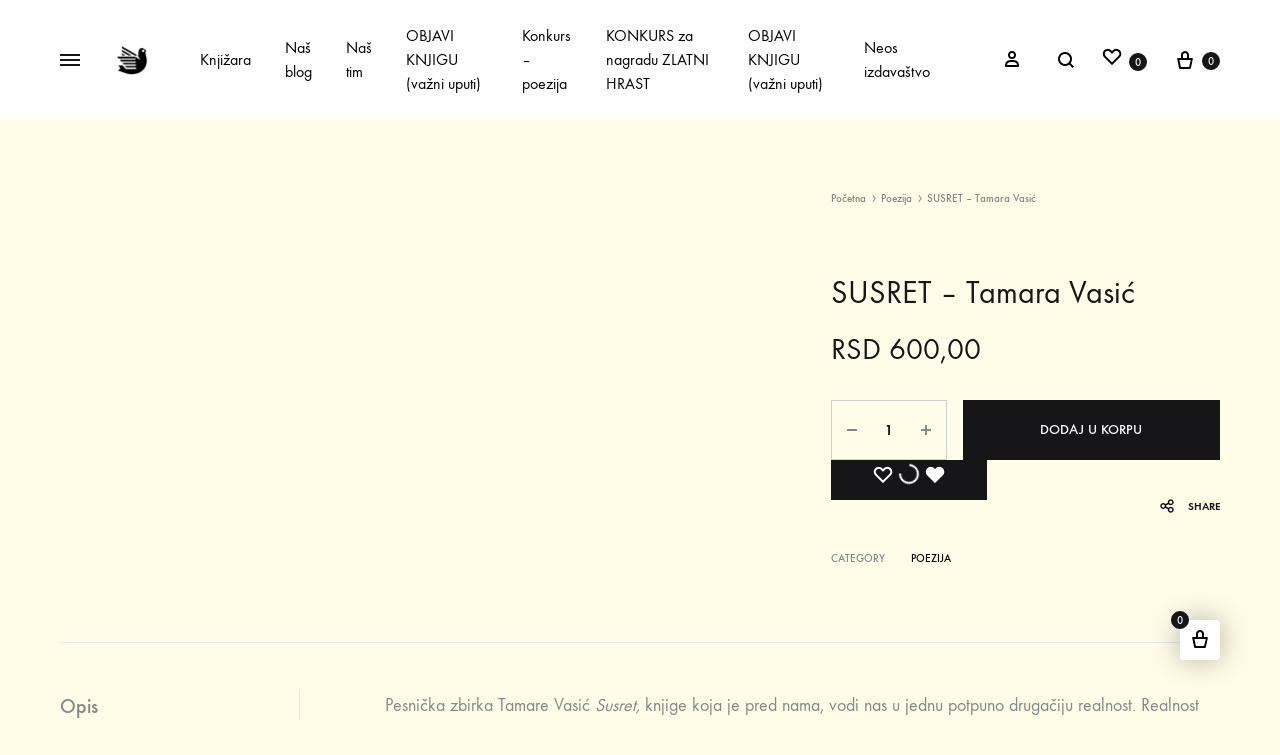

--- FILE ---
content_type: text/html; charset=UTF-8
request_url: https://novapoetika.com/knjizara/susret-tamara-vasic/
body_size: 28683
content:
<!doctype html><html lang="sr-RS"><head><script data-no-optimize="1">var litespeed_docref=sessionStorage.getItem("litespeed_docref");litespeed_docref&&(Object.defineProperty(document,"referrer",{get:function(){return litespeed_docref}}),sessionStorage.removeItem("litespeed_docref"));</script> <meta charset="UTF-8"><meta name="viewport" content="width=device-width, initial-scale=1"><link rel="profile" href="https://gmpg.org/xfn/11"><meta name='robots' content='index, follow, max-image-preview:large, max-snippet:-1, max-video-preview:-1' /><link rel="preload" href="https://novapoetika.com/wp-content/themes/konte/fonts/functionpro-light-webfont.woff2" as="font" type="font/woff2" crossorigin><link rel="preload" href="https://novapoetika.com/wp-content/themes/konte/fonts/functionpro-book-webfont.woff2" as="font" type="font/woff2" crossorigin><link rel="preload" href="https://novapoetika.com/wp-content/themes/konte/fonts/functionpro-medium-webfont.woff2" as="font" type="font/woff2" crossorigin><link rel="preload" href="https://novapoetika.com/wp-content/themes/konte/fonts/functionpro-demi-webfont.woff2" as="font" type="font/woff2" crossorigin><link rel="preload" href="https://novapoetika.com/wp-content/themes/konte/fonts/functionpro-bold-webfont.woff2" as="font" type="font/woff2" crossorigin><title>SUSRET - Tamara Vasić - Nova POETIKA - Izdavač i promoter umetnosti</title><link rel="canonical" href="https://novapoetika.com/knjizara/susret-tamara-vasic/" /> <script type="application/ld+json" class="yoast-schema-graph">{"@context":"https://schema.org","@graph":[{"@type":"WebPage","@id":"https://novapoetika.com/knjizara/susret-tamara-vasic/","url":"https://novapoetika.com/knjizara/susret-tamara-vasic/","name":"SUSRET - Tamara Vasić - Nova POETIKA - Izdavač i promoter umetnosti","isPartOf":{"@id":"https://novapoetika.com/#website"},"primaryImageOfPage":{"@id":"https://novapoetika.com/knjizara/susret-tamara-vasic/#primaryimage"},"image":{"@id":"https://novapoetika.com/knjizara/susret-tamara-vasic/#primaryimage"},"thumbnailUrl":"https://novapoetika.com/wp-content/uploads/2022/07/susret_sajt.jpg","datePublished":"2022-07-06T17:13:58+00:00","dateModified":"2022-07-06T17:16:44+00:00","breadcrumb":{"@id":"https://novapoetika.com/knjizara/susret-tamara-vasic/#breadcrumb"},"inLanguage":"sr-RS","potentialAction":[{"@type":"ReadAction","target":["https://novapoetika.com/knjizara/susret-tamara-vasic/"]}]},{"@type":"ImageObject","inLanguage":"sr-RS","@id":"https://novapoetika.com/knjizara/susret-tamara-vasic/#primaryimage","url":"https://novapoetika.com/wp-content/uploads/2022/07/susret_sajt.jpg","contentUrl":"https://novapoetika.com/wp-content/uploads/2022/07/susret_sajt.jpg","width":400,"height":400},{"@type":"BreadcrumbList","@id":"https://novapoetika.com/knjizara/susret-tamara-vasic/#breadcrumb","itemListElement":[{"@type":"ListItem","position":1,"name":"Home","item":"https://novapoetika.com/"},{"@type":"ListItem","position":2,"name":"knjige","item":"https://novapoetika.com/nezavisna-izdavacka-kuca/knjige-2/"},{"@type":"ListItem","position":3,"name":"SUSRET &#8211; Tamara Vasić"}]},{"@type":"WebSite","@id":"https://novapoetika.com/#website","url":"https://novapoetika.com/","name":"Nova POETIKA - Izdavač i promoter umetnosti","description":"Izdavač i promoter umetnosti","publisher":{"@id":"https://novapoetika.com/#organization"},"potentialAction":[{"@type":"SearchAction","target":{"@type":"EntryPoint","urlTemplate":"https://novapoetika.com/?s={search_term_string}"},"query-input":{"@type":"PropertyValueSpecification","valueRequired":true,"valueName":"search_term_string"}}],"inLanguage":"sr-RS"},{"@type":"Organization","@id":"https://novapoetika.com/#organization","name":"Nova poetika","url":"https://novapoetika.com/","logo":{"@type":"ImageObject","inLanguage":"sr-RS","@id":"https://novapoetika.com/#/schema/logo/image/","url":"https://novapoetika.com/wp-content/uploads/2017/10/logo_NP.jpg","contentUrl":"https://novapoetika.com/wp-content/uploads/2017/10/logo_NP.jpg","width":424,"height":398,"caption":"Nova poetika"},"image":{"@id":"https://novapoetika.com/#/schema/logo/image/"},"sameAs":["https://www.instagram.com/nova_poetika/"]}]}</script> <link rel='dns-prefetch' href='//www.googletagmanager.com' /><link rel="alternate" type="application/rss+xml" title="Nova POETIKA - Izdavač i promoter umetnosti &raquo; dovod" href="https://novapoetika.com/feed/" /><link rel="alternate" type="application/rss+xml" title="Nova POETIKA - Izdavač i promoter umetnosti &raquo; dovod komentara" href="https://novapoetika.com/comments/feed/" /><link rel="alternate" type="application/rss+xml" title="Nova POETIKA - Izdavač i promoter umetnosti &raquo; dovod komentara na SUSRET &#8211; Tamara Vasić" href="https://novapoetika.com/knjizara/susret-tamara-vasic/feed/" /><style id="litespeed-ccss">ul{box-sizing:border-box}:root{--wp--preset--font-size--normal:16px;--wp--preset--font-size--huge:42px}.screen-reader-text{border:0;clip:rect(1px,1px,1px,1px);-webkit-clip-path:inset(50%);clip-path:inset(50%);height:1px;margin:-1px;overflow:hidden;padding:0;position:absolute;width:1px;word-wrap:normal!important}.screen-reader-text{clip:rect(1px,1px,1px,1px);word-wrap:normal!important;border:0;-webkit-clip-path:inset(50%);clip-path:inset(50%);height:1px;margin:-1px;overflow:hidden;overflow-wrap:normal!important;padding:0;position:absolute!important;width:1px}@-webkit-keyframes spin{0%{transform:rotate(0deg)}to{transform:rotate(1turn)}}@keyframes spin{0%{transform:rotate(0deg)}to{transform:rotate(1turn)}}body{--wp--preset--color--black:#000;--wp--preset--color--cyan-bluish-gray:#abb8c3;--wp--preset--color--white:#fff;--wp--preset--color--pale-pink:#f78da7;--wp--preset--color--vivid-red:#cf2e2e;--wp--preset--color--luminous-vivid-orange:#ff6900;--wp--preset--color--luminous-vivid-amber:#fcb900;--wp--preset--color--light-green-cyan:#7bdcb5;--wp--preset--color--vivid-green-cyan:#00d084;--wp--preset--color--pale-cyan-blue:#8ed1fc;--wp--preset--color--vivid-cyan-blue:#0693e3;--wp--preset--color--vivid-purple:#9b51e0;--wp--preset--gradient--vivid-cyan-blue-to-vivid-purple:linear-gradient(135deg,rgba(6,147,227,1) 0%,#9b51e0 100%);--wp--preset--gradient--light-green-cyan-to-vivid-green-cyan:linear-gradient(135deg,#7adcb4 0%,#00d082 100%);--wp--preset--gradient--luminous-vivid-amber-to-luminous-vivid-orange:linear-gradient(135deg,rgba(252,185,0,1) 0%,rgba(255,105,0,1) 100%);--wp--preset--gradient--luminous-vivid-orange-to-vivid-red:linear-gradient(135deg,rgba(255,105,0,1) 0%,#cf2e2e 100%);--wp--preset--gradient--very-light-gray-to-cyan-bluish-gray:linear-gradient(135deg,#eee 0%,#a9b8c3 100%);--wp--preset--gradient--cool-to-warm-spectrum:linear-gradient(135deg,#4aeadc 0%,#9778d1 20%,#cf2aba 40%,#ee2c82 60%,#fb6962 80%,#fef84c 100%);--wp--preset--gradient--blush-light-purple:linear-gradient(135deg,#ffceec 0%,#9896f0 100%);--wp--preset--gradient--blush-bordeaux:linear-gradient(135deg,#fecda5 0%,#fe2d2d 50%,#6b003e 100%);--wp--preset--gradient--luminous-dusk:linear-gradient(135deg,#ffcb70 0%,#c751c0 50%,#4158d0 100%);--wp--preset--gradient--pale-ocean:linear-gradient(135deg,#fff5cb 0%,#b6e3d4 50%,#33a7b5 100%);--wp--preset--gradient--electric-grass:linear-gradient(135deg,#caf880 0%,#71ce7e 100%);--wp--preset--gradient--midnight:linear-gradient(135deg,#020381 0%,#2874fc 100%);--wp--preset--duotone--dark-grayscale:url('#wp-duotone-dark-grayscale');--wp--preset--duotone--grayscale:url('#wp-duotone-grayscale');--wp--preset--duotone--purple-yellow:url('#wp-duotone-purple-yellow');--wp--preset--duotone--blue-red:url('#wp-duotone-blue-red');--wp--preset--duotone--midnight:url('#wp-duotone-midnight');--wp--preset--duotone--magenta-yellow:url('#wp-duotone-magenta-yellow');--wp--preset--duotone--purple-green:url('#wp-duotone-purple-green');--wp--preset--duotone--blue-orange:url('#wp-duotone-blue-orange');--wp--preset--font-size--small:12px;--wp--preset--font-size--medium:24px;--wp--preset--font-size--large:40px;--wp--preset--font-size--x-large:42px;--wp--preset--font-size--normal:18px;--wp--preset--font-size--huge:64px}@keyframes spin{from{transform:rotate(0deg)}to{transform:rotate(360deg)}}@keyframes fadeOut{from{opacity:1}to{opacity:0}}.fa{display:inline-block;font:normal normal normal 14px/1 FontAwesome;font-size:inherit;text-rendering:auto;-webkit-font-smoothing:antialiased;-moz-osx-font-smoothing:grayscale}.fa-twitter:before{content:"\f099"}.fa-facebook:before{content:"\f09a"}.fa-pinterest-p:before{content:"\f231"}*{-webkit-box-sizing:border-box;-moz-box-sizing:border-box;box-sizing:border-box}*:before,*:after{-webkit-box-sizing:border-box;-moz-box-sizing:border-box;box-sizing:border-box}hr{margin-top:20px;margin-bottom:20px;border:0;border-top:1px solid #eee}.container{margin-right:auto;margin-left:auto;padding-left:15px;padding-right:15px}@media (min-width:768px){.container{width:750px}}@media (min-width:992px){.container{width:970px}}@media (min-width:1200px){.container{width:1170px}}.clearfix:before,.clearfix:after,.container:before,.container:after{content:" ";display:table}.clearfix:after,.container:after{clear:both}.hidden{display:none!important}@-ms-viewport{width:device-width}html{font-family:sans-serif;-webkit-text-size-adjust:100%;-ms-text-size-adjust:100%}body{margin:0}figure,header,main,nav{display:block}a{background-color:transparent}h1{font-size:2em;margin:.67em 0}img{border:0}svg:not(:root){overflow:hidden}figure{margin:1em 40px}hr{box-sizing:content-box;height:0}button,input{color:inherit;font:inherit;margin:0}button{overflow:visible}button{text-transform:none}button{-webkit-appearance:button}button::-moz-focus-inner,input::-moz-focus-inner{border:0;padding:0}input{line-height:normal}input[type=checkbox]{box-sizing:border-box;padding:0}input[type=number]::-webkit-inner-spin-button,input[type=number]::-webkit-outer-spin-button{height:auto}body{color:#161619;font-family:"function_pro",sans-serif;font-size:18px;font-size:1.125rem;font-weight:400;line-height:1.55556;-ms-word-wrap:break-word;word-wrap:break-word;-webkit-font-smoothing:antialiased}a{color:#000;text-decoration:none}h1,h2{font-weight:500}h1{font-size:60px;font-size:3.75rem}h2{font-size:40px;font-size:2.5rem}p{margin-bottom:1.5em}i{font-style:italic}html{box-sizing:border-box}*,*:before,*:after{box-sizing:inherit}body{overflow-x:hidden;background:#fff}hr{background-color:#e3e7e8;border:0;height:1px;margin-bottom:1.5em}ul{margin:0 0 50px;padding-left:30px}ul{list-style:disc}ul ul{list-style:circle}li>ul{margin-bottom:0;margin-left:10px}img{height:auto;max-width:100%}figure{margin:1em 0}button{font-size:14px;font-size:.875rem;color:#fff;font-weight:600;line-height:60px;border:0;border-radius:0;padding:0 40px;background:#161619}button.alt{color:#161619;border:1px solid #161619;background:0 0}input[type=text],input[type=email],input[type=password],input[type=number]{border:0;border-bottom:2px solid #e3e7e8;border-radius:0;padding:3px;box-shadow:none;background-clip:padding-box}@-webkit-keyframes spin{from{transform:rotate(0deg)}to{transform:rotate(360deg)}}@keyframes spin{from{transform:rotate(0deg)}to{transform:rotate(360deg)}}.spinner{display:inline-block;width:20px;height:20px;border-radius:50%;border:2px solid;border-top-color:transparent;-webkit-animation:spin infinite 1s linear;animation:spin infinite 1s linear}.screen-reader-text,.site-branding .site-title,.site-branding .site-description{border:0;clip:rect(1px,1px,1px,1px);-webkit-clip-path:inset(50%);clip-path:inset(50%);height:1px;margin:-1px;overflow:hidden;padding:0;position:absolute!important;width:1px;word-wrap:normal!important}:focus{outline:0}.site-header:before,.site-header:after,.site-content:before,.site-content:after{content:"";display:table;table-layout:fixed}.site-header:after,.site-content:after{clear:both}.light{background-color:#fff}.text-dark,.text-dark a{color:#000}.offscreen-panel{position:fixed;top:0;left:0;width:100%;height:100%;z-index:1600;display:none}.offscreen-panel .backdrop{position:absolute;top:0;left:0;width:100%;height:100%;background:rgba(22,22,25,.2)}.offscreen-panel .button-close{position:absolute;right:60px;top:45px}.offscreen-panel .panel{position:absolute;right:0;top:0;height:100%;width:600px;max-width:100%;margin:0;background:#fff;box-shadow:0 0 30px 0 rgba(0,0,0,.1);transform:translateX(100%);display:flex;flex-direction:column}.offscreen-panel .panel-header,.offscreen-panel .panel-content{padding:0 60px}.offscreen-panel .panel-header{padding-top:50px}.offscreen-panel .panel__title{font-size:18px;font-size:1.125rem;font-weight:500;line-height:1;margin:0}.offscreen-panel .panel-content{padding-top:70px;flex:1;overflow-y:auto}.login-panel .panel-content{padding-top:0;padding-bottom:60px}.login-panel .panel-content form{padding:0 40px;height:100%;display:flex;flex-direction:column;justify-content:center}.login-panel .panel-content form>:first-child{margin-top:auto}.login-panel .panel-content form .form-row{margin:0 0 -6px}.login-panel .panel-content form .form-row:first-child{margin-top:auto}.login-panel .panel-content form .input-text{width:100%}.login-panel .panel-content form label{font-size:16px;font-size:1rem;transform:translateY(38px);display:inline-block}.login-panel .panel-content form label.woocommerce-form__label{transform:none;margin:40px 0}.login-panel .panel-content form .button{font-weight:600;width:100%;margin-bottom:30px}.login-panel .panel-content form .button.alt{color:#161619;border:1px solid;background:0 0}.login-panel .panel-content form.login .lost_password,.login-panel .panel-content form.register .already_registered{text-align:center;justify-self:flex-end;margin-top:auto;margin-bottom:0}.login-panel .panel-content form.login .lost_password a,.login-panel .panel-content form.register .already_registered a{font-size:14px;font-size:.875rem;font-weight:600;text-transform:uppercase;padding-bottom:3px;border-bottom:2px solid}.login-panel .panel-content form.register button{margin-top:60px}.login-panel .panel-content .woocommerce-privacy-policy-text{font-size:16px;font-size:1rem;margin:20px 0 -40px}.mobile-menu-panel .header-mobile{display:none}.mobile-menu-panel .header-mobile .konte-container-fluid{padding-left:0;padding-right:0;margin-left:0;margin-right:0}.mobile-menu-panel .header-mobile .hamburger-menu .hamburger-inner{transform:rotate(45deg)}.mobile-menu-panel .header-mobile .hamburger-menu .hamburger-inner:before{top:0;opacity:0;width:100%}.mobile-menu-panel .header-mobile .hamburger-menu .hamburger-inner:after{bottom:0;transform:rotate(-90deg);width:100%}.mobile-menu-panel .panel{font-size:20px;font-size:1.25rem;padding-left:20px;padding-right:20px;transform:translateX(-100%);right:auto;left:0;overflow:hidden;overflow-y:auto;width:380px}.mobile-menu-panel .panel>:not(.divider){padding:13px 0}.mobile-menu-panel .panel .header-mobile{padding-top:0;padding-bottom:0}.mobile-menu-panel .panel .mobile-menu__search-form{padding-top:0;padding-bottom:0}.modal{position:fixed;top:0;bottom:0;left:0;right:0;display:none;z-index:1100}.modal .modal-content{position:relative;background:#fff}.modal .backdrop{position:absolute;top:0;left:0;width:100%;height:100%;background:#161619;opacity:.5}.modal .button-close{position:absolute;right:60px;top:45px;z-index:1}.quick-view-modal .button-close{right:32px;top:11px}.quick-view-modal .modal-content{height:700px;max-height:100%;position:absolute;top:50%;left:50%;transform:translate(-50%,-50%);background:0 0}.quick-view-modal .product{height:100%;padding:0;background:#fff;opacity:1}.quick-view-modal .modal-loader{color:#fff;display:none;position:absolute;top:50%;left:50%;transform:translate(-50%,-50%)}.quick-view-modal .modal-loader .spinner{width:40px;height:40px}.hamburger-navigation li li a{line-height:1;position:relative;display:inline-block;padding-bottom:8px}.hamburger-navigation li li a:after{content:"";position:absolute;right:0;bottom:0;width:0;border-bottom:1px solid}.counter{font-size:11px;font-size:.6875rem;font-weight:500;color:#fff;text-align:center;line-height:11px;min-width:18px;height:18px;border-radius:9px;padding:4px;background:#161619;display:inline-block}hr.divider{margin:0}.svg-icon{font-size:24px;font-size:1.5rem;line-height:1;display:inline-block}.svg-icon svg{vertical-align:-.125em;width:1em;height:1em;fill:currentColor;display:inline-block}.site{overflow-x:hidden}.konte-container{margin-left:auto;margin-right:auto;padding-left:15px;padding-right:15px;width:1430px}.konte-container:before{content:"";display:table;table-layout:fixed}.konte-container:after{content:"";display:table;table-layout:fixed;clear:both}.konte-container-fluid{margin-left:45px;margin-right:45px;padding-left:15px;padding-right:15px;width:auto}.konte-container-fluid:before{content:"";display:table;table-layout:fixed}.konte-container-fluid:after{content:"";display:table;table-layout:fixed;clear:both}.site-content{padding-top:60px;padding-bottom:60px}.button{font-size:14px;font-size:.875rem;font-weight:500;color:#fff;text-transform:uppercase;text-align:center;display:inline-block;padding:0 40px;line-height:40px;background-color:#161619}.button.large{line-height:60px;padding:0 80px}.button.alt{color:#161619;border:1px solid;background:0 0}.nav-menu,.nav-menu ul{margin:0;padding:0;list-style:none}.nav-menu ul{white-space:nowrap;position:absolute;left:-20px;top:100%;opacity:0;padding:20px 0;background:#fff;transform:translate(0,20px);box-shadow:0 0 30px 0 rgba(0,0,0,.1);z-index:1000}.nav-menu li{display:inline-block;position:relative}.nav-menu li li{text-align:left;display:block;padding:15px 40px}.nav-menu>li{padding:0 17px}.nav-menu>li:first-child{padding-left:0}.nav-menu>li:last-child{padding-right:0}.nav-menu a{display:block}.nav-menu ul a{display:inline-block}.main-navigation{height:100%}.main-navigation .nav-menu{height:100%;display:flex;align-items:center}.main-navigation .nav-menu>li{height:100%;display:flex;align-items:center}.main-navigation li ul{min-width:180px;margin-top:2px;padding:20px 0;left:-40px}.main-navigation li ul:before{content:"";width:100%;height:2px;position:absolute;top:-2px;left:0}.main-navigation li li{padding-top:10px;padding-bottom:10px}.main-navigation li li a{font-size:14px;font-size:.875rem}.main-navigation a{font-size:16px;font-size:1rem;position:relative;z-index:100}.main-navigation a:after{content:"";position:absolute;right:0;bottom:-4px;width:0;border-bottom:1px solid}.hamburger-navigation ul{margin:0;padding:0;list-style:none}.hamburger-navigation li{font-size:32px;font-size:2rem;line-height:1;padding:25px 0;display:block;position:static}.hamburger-navigation li ul{white-space:nowrap;position:absolute;top:0;min-height:100%;left:100%;padding:0 0 0 140px;opacity:0;visibility:hidden;transform:translateX(-30px)}.hamburger-navigation li li{font-size:18px;font-size:1.125rem;padding:13px 0}.hamburger-navigation li li a{padding-bottom:4px}.hamburger-navigation .menu{display:inline-block;position:relative;height:100%}.hamburger-navigation .menu>li>a{display:block;position:relative}.hamburger-navigation .menu>li>a:before{content:"";display:block;width:0;position:absolute;left:-50px;top:50%;margin-top:-1px;border-top:2px solid}.hamburger-navigation .menu>li>ul{padding-top:14px}.breadcrumbs{font-size:11px;font-size:.6875rem;font-weight:500;color:#838889}.breadcrumbs a{color:#838889}.breadcrumbs .delimiter{font-size:inherit;vertical-align:baseline;margin:0 2px}.breadcrumbs .delimiter svg{vertical-align:bottom}.post-navigation .nav-links{overflow:hidden}.post-navigation .nav-previous{float:left;width:50%}.post-navigation .nav-next{float:right;text-align:right;width:50%}.post-navigation{padding:30px 0 30px;border-bottom:1px solid #e3e7e8}.post-navigation a{font-size:16px;font-size:1rem;display:flex;align-items:center}.post-navigation .nav-links{display:flex}.post-navigation .nav-links .nav-previous,.post-navigation .nav-links .nav-next{display:flex;align-items:center;word-break:break-word}.post-navigation .nav-links .nav-next{justify-content:flex-end}.post-navigation .nav-links .nav-previous+.nav-next{border-left:1px solid #e3e7e8}.post-navigation .nav-previous{padding-right:30px}.post-navigation .nav-next{padding-left:30px}.site-header .konte-container-fluid{display:flex;align-items:center;height:100%}.header-main{height:120px}.header-contents{position:relative}.header-items{display:flex;align-items:center;height:100%}.header-items>*{position:relative;z-index:100}.header-left-items{flex:1;text-align:left;justify-content:flex-start}.header-left-items>*{margin-right:30px}.header-left-items>*:last-child{margin-right:0}.header-left-items .main-navigation{margin-left:20px}.header-left-items .hamburger-menu:first-child{margin-right:34px}.header-right-items{flex:1;text-align:right;justify-content:flex-end}.header-right-items>*{margin-left:30px}.header-right-items>*:first-child{margin-left:0}.no-center .has-menu{flex:3}.has-menu>*{position:static}.header-sticky--smart{position:absolute;width:100%}.header-sticky--smart{position:fixed;z-index:1400}.header-mobile{height:60px}.header-mobile .konte-container-fluid{display:flex;align-items:center;height:100%}.header-mobile button{line-height:inherit;padding:0;background:0 0}.header-mobile.logo-center .mobile-menu-hamburger,.header-mobile.logo-center .mobile-header-icons{flex:1}.mobile-header-icons{display:flex;align-items:center;justify-content:flex-end}.mobile-header-icons>*{margin-left:15px}.mobile-menu-panel .header-mobile{flex-shrink:0}.mobile-menu__search-form label{display:block;position:relative}.mobile-menu__search-form .search-icon{position:absolute;left:0;top:50%;margin-top:-13px}.mobile-menu__search-form .search-field{font-size:14px;font-size:.875rem;width:100%;padding:13px 0 13px 30px;border-bottom-width:1px}.mobile-menu__nav ul{margin:0;list-style:none;line-height:1.2}.mobile-menu__nav .menu{padding:0}.mobile-menu__nav .menu>li{padding:15px 0}.mobile-menu__nav .sub-menu{padding-left:30px;margin-top:30px;border-left:1px solid #e3e7e8;display:none}.mobile-menu__nav .sub-menu>li{padding:15px 0}.mobile-menu__nav .sub-menu>li:first-child{padding-top:0}.mobile-menu__nav .sub-menu>li:last-child{padding-bottom:0}.mobile-menu__nav .sub-menu>li>a{font-size:16px;font-size:1rem}.mobile-menu__nav .sub-menu :first-child{padding-top:0}.site-branding{flex:0 1 auto;position:relative;z-index:100}.site-branding .logo{position:relative;display:block;line-height:1}.site-branding .logo img{display:inline-block;vertical-align:middle}.site-branding .logo-light{opacity:0;position:absolute;left:0;top:0}.header-search{position:relative}.header-search label{display:block}.header-search .search-icon{line-height:1;position:relative;top:.125em;z-index:1}.header-search .search-field{font-size:14px;font-size:.875rem;border-width:0 0 1px;border-color:transparent;padding:6px 0 6px 25px;width:75%;position:absolute;left:0;top:0;background:0 0}.header-search .search-field::-webkit-input-placeholder{color:inherit}.header-search .search-field::-moz-placeholder{color:inherit}.header-search .search-field:-ms-input-placeholder{color:inherit}.header-search .search-field:-moz-placeholder{color:inherit}.header-search.icon{flex-basis:20px}.header-search.icon .search-field{width:25px}.header-right-items .header-search{text-align:left}.header-right-items .header-search.icon{margin-right:-8px}.header-right-items .header-search.icon .search-field{left:auto;right:0;padding-left:0;padding-right:25px}.header-account{font-size:14px;font-size:.875rem;position:relative;height:100%;display:flex;align-items:center}.header-account>a{display:block;white-space:nowrap}.header-cart>a{display:block;line-height:1;white-space:nowrap}.header-cart .counter{vertical-align:.3em}.header-right-items .header-cart{margin-left:26px}.hamburger-menu .hamburger-box{display:inline-block;vertical-align:-1px;position:relative;width:20px;height:12px;padding:0;border:0;background:0 0}.hamburger-menu .hamburger-box .hamburger-inner{position:absolute;top:50%;left:0;margin-top:-1px;width:100%;height:2px;background:#161619}.hamburger-menu .hamburger-box .hamburger-inner:before,.hamburger-menu .hamburger-box .hamburger-inner:after{content:"";display:block;position:absolute;width:100%;height:2px;background-color:inherit}.hamburger-menu .hamburger-box .hamburger-inner:before{top:-5px}.hamburger-menu .hamburger-box .hamburger-inner:after{bottom:-5px}.hamburger-menu .menu-text{font-size:14px;font-size:.875rem;font-weight:600;display:inline-block;opacity:0;transform:translateX(-10px)}.hamburger-menu.active .hamburger-inner{transform:rotate(45deg)}.hamburger-menu.active .hamburger-inner:before{top:0;opacity:0;width:100%}.hamburger-menu.active .hamburger-inner:after{bottom:0;transform:rotate(-90deg);width:100%}.hamburger-menu.active .menu-text{opacity:1;transform:translateX(0)}.hamburger-menu.active .menu-text+.hamburger-box{margin-left:4px}.hamburger-fullscreen{position:fixed;top:0;left:0;width:100%;height:100%;z-index:2000;display:none;background:#fff}.hamburger-fullscreen .button-close{position:absolute;top:46px;left:60px;z-index:100}.hamburger-fullscreen .hamburger-screen-inner{position:relative;width:100%;height:100%}.hamburger-fullscreen .menu>li{-webkit-animation-duration:.7s;animation-duration:.7s;-webkit-animation-fill-mode:both;animation-fill-mode:both;-webkit-animation-name:fadeOut;animation-name:fadeOut}.hamburger-screen-content,.hamburger-screen-background{position:absolute;top:0;left:0;width:50%;height:100%}.hamburger-screen-background{left:auto;right:0;background-repeat:no-repeat;background-position:center center;background-size:cover}.hamburger-screen-content{padding:70px 50px 10px 200px;display:flex;flex-direction:column;overflow:auto}.hamburger-screen-content .hamburger-navigation{padding:100px 0 0;flex:1}.entry-title{font-size:60px;font-size:3.75rem;font-weight:600;line-height:1.16667;margin:0 0 20px}.entry-summary{margin:15px 0 0}.site-footer.light>.footer-main:first-child>.footer-container:first-child .divider{display:none}.footer-main .divider{flex:1;margin-top:-40px}@media (max-width:1440px){.konte-container{width:auto;max-width:100%;margin-left:45px;margin-right:45px}}@media (min-width:1200px){.header-mobile{display:none}.mobile-menu-panel{display:none!important}}@media (max-width:1199px){.konte-container,.konte-container-fluid{margin-left:25px;margin-right:25px}.header-main{display:none}.offscreen-panel .panel-header,.offscreen-panel .panel-content{padding-left:40px;padding-right:40px}.offscreen-panel .panel-header{padding-top:35px}.offscreen-panel .button-close{right:38px;top:28px}.modal .button-close{right:38px;top:28px}}@media (max-width:991px){.container{width:auto;margin-left:25px;margin-right:25px}.konte-container,.konte-container-fluid{margin-left:25px;margin-right:25px}.footer-main .divider{flex:0}}@media (max-width:767px){.container{margin-left:auto;margin-right:auto;padding-left:20px;padding-right:20px}.konte-container,.konte-container-fluid{margin-left:5px;margin-right:5px}.entry-title{font-size:40px;font-size:2.5rem}.offscreen-panel .button-close{top:16px;right:20px}.offscreen-panel .button-close .menu-text{display:none}.offscreen-panel .panel-header,.offscreen-panel .panel-content{padding-left:20px;padding-right:20px}.offscreen-panel .panel-header{padding:21px 20px}.offscreen-panel .panel-content{padding-top:20px}.modal .button-close{top:18px;right:18px}.modal .button-close .menu-text{display:none}.login-panel .panel-content form{padding:0}}@media (max-width:414px){.mobile-menu-panel .header-mobile{display:block;opacity:0}.mobile-menu-panel .panel{width:100%}}.header-main{height:120px}.header-mobile{height:60px}.logo img{width:60px}.single-product .site-content{padding-bottom:80px}.single-product:not(.product-v7) .site-header.light~.site-content{padding-top:0}.woocommerce div.product{position:relative}.woocommerce div.product .woocommerce-product-gallery{width:62.85714%;float:left}.woocommerce div.product .summary{width:37.14286%;float:right;margin-top:0;padding-left:60px;position:relative}.woocommerce div.product .product_title{font-size:32px;font-size:2rem;font-weight:400;margin:0 0 7px}.woocommerce div.product .price{font-size:30px;font-size:1.875rem;margin:15px 0 27px}.woocommerce div.product .quantity{margin-right:16px;display:flex}.woocommerce div.product .quantity .qty{flex:1 1 auto}.woocommerce div.product .quantity .qty-button{line-height:58px}.woocommerce div.product .cart{margin:0}.woocommerce div.product .single_add_to_cart_button{color:#fff;line-height:60px;border:0;min-width:200px;background:#161619;vertical-align:top}.woocommerce div.product .product_meta{font-size:11px;font-size:.6875rem;font-weight:500;text-transform:uppercase;margin-top:36px;width:100%}.woocommerce div.product .product_meta>span{margin-bottom:5px;display:block}.woocommerce div.product .product_meta .label{color:#838889;padding-right:10px;display:inline-block;min-width:80px}.woocommerce div.product .woocommerce-tabs{clear:both}.woocommerce div.product.layout-v6 .product-toolbar{padding-top:70px;padding-bottom:68px}.woocommerce div.product.layout-v6 .product-toolbar .post-navigation{display:none}.woocommerce div.product.layout-v6 .woocommerce-product-gallery{width:58.07143%;padding-left:90px;margin-bottom:80px}.woocommerce div.product.layout-v6 .woocommerce-product-gallery.no-thumbnails{padding-left:0}.woocommerce div.product.layout-v6 .summary{width:41.92857%;padding-right:90px;padding-left:97px;margin-bottom:70px}.woocommerce div.product.layout-v6.product-type-simple .cart{display:flex;flex-wrap:wrap}.woocommerce div.product.layout-v6.product-type-simple .single_add_to_cart_button{flex:1}.woocommerce div.product.layout-v6 .product-share{float:right;line-height:30px;margin:30px 0;position:relative}.woocommerce div.product.layout-v6 .product-share .sharing-icon{text-align:right;display:inline-block}.woocommerce div.product.layout-v6 .product-share .sharing-icon svg{font-size:18px;vertical-align:-.25em}.woocommerce div.product.layout-v6 .product-share .sharing-icon span{font-size:11px;font-size:.6875rem;font-weight:600;text-transform:uppercase;margin-left:6px}.woocommerce div.product.layout-v6 .product-share .socials{position:absolute;right:0;top:0;border-radius:25px;overflow:hidden;white-space:nowrap}.woocommerce div.product.layout-v6 .product-share .socials a{color:#838889;font-size:12px;text-align:center;line-height:28px;display:inline-block;width:30px;height:30px;opacity:0;border:1px solid #cdcfd0;border-radius:50%;margin-left:10px}.woocommerce div.product.layout-v6 .product-share .socials a span{display:none}.woocommerce div.product.layout-v6 .product_meta{clear:both}.woocommerce div.product.layout-v6 .woocommerce-tabs{margin-top:60px;padding-top:48px;border-top:1px solid #e3e7e8}.woocommerce div.product.layout-v6 .woocommerce-tabs .panel h2{color:#161619}.woocommerce-product-gallery{position:relative}.woocommerce-product-gallery figure{margin:0}.woocommerce-product-gallery .woocommerce-product-gallery__image a{text-align:center;display:block}.woocommerce-product-gallery .woocommerce-product-gallery__image img{display:block}.product-toolbar{padding-top:17px;padding-bottom:45px}.product-toolbar .post-navigation{float:right;padding:0;border:0}.product-toolbar .post-navigation a{font-size:11px;font-size:.6875rem;font-weight:600;text-transform:uppercase;color:#838889}.product-toolbar .post-navigation .nav-next,.product-toolbar .post-navigation .nav-previous{width:auto;word-break:normal}.product-toolbar .post-navigation .nav-next{border-left:0;padding-left:30px}.product-toolbar .post-navigation .nav-previous{padding-right:0}.product-toolbar .breadcrumbs{float:left}.product-toolbar .post-navigation,.product-toolbar .breadcrumbs{position:relative;z-index:99}.product-toolbar .post-navigation .nav-links .nav-next{border-left:0}.woocommerce-Reviews .woocommerce-Reviews-title{display:none}.sticky-cart-form__mobile-button{display:none;line-height:50px}.cart-panel .panel-header{padding-bottom:60px}.cart-panel .panel-content{padding-top:10px}.cart-panel .cart-panel-counter{margin-left:6px}.cart-panel .widget_shopping_cart_content{display:flex;flex-direction:column;height:100%}.cart-panel .woocommerce-mini-cart__empty-message{text-align:center;color:#838889;justify-self:center;margin:auto 0;position:relative;top:-70px}.cart-panel .woocommerce-mini-cart__empty-message img{opacity:.25;width:40%;display:block;margin:0 auto 60px auto}.form-row{margin:20px 0}.form-row input.input-text{font-size:16px;font-size:1rem;padding:14px 0}.form-row-wide{clear:both}label.woocommerce-form__label-for-checkbox{color:#838889;position:relative;padding-left:30px;display:inline-block}label.woocommerce-form__label-for-checkbox input{display:none}label.woocommerce-form__label-for-checkbox span:before,label.woocommerce-form__label-for-checkbox span:after{content:"";width:20px;height:20px;margin-right:10px;background:#e3e7e8;position:absolute;left:0;top:.1em}label.woocommerce-form__label-for-checkbox span:before{border:1px solid #e3e7e8;background:#e3e7e8}label.woocommerce-form__label-for-checkbox span:after{opacity:0;background:url([data-uri]) no-repeat center center}.woocommerce .quantity{display:inline-block;border:1px solid #cdcfd0}.woocommerce .quantity input{background:0 0;border:0}.woocommerce .quantity .qty{font-size:14px;font-size:.875rem;font-weight:600;text-align:center;width:34px;padding:0;-moz-appearance:textfield}.woocommerce .quantity .qty::-webkit-outer-spin-button,.woocommerce .quantity .qty::-webkit-inner-spin-button{-webkit-appearance:none}.woocommerce .quantity .qty-button{color:#838889;font-size:16px;padding:0 16px;line-height:38px;position:relative}.woocommerce .quantity .qty-button:before{content:"";position:absolute;top:50%;left:50%;width:1.5em;height:1.5em;border-radius:50%;transform:translate(-50%,-50%);background-color:transparent}.woocommerce .quantity .qty-button svg{position:relative;vertical-align:-.2em}.widget_shopping_cart_content{position:relative}@media (max-width:1440px){.woocommerce div.product .quantity .qty-button{padding-left:12px;padding-right:12px}.woocommerce div.product .single_add_to_cart_button{min-width:160px}.woocommerce div.product.layout-v6 .summary{padding-right:0}}@media (max-width:1199px){.woocommerce div.product .summary,.woocommerce div.product .woocommerce-product-gallery{width:50%}.woocommerce div.product.layout-v6 .summary{padding-left:60px}.cart-panel .panel-header{padding-bottom:35px}}@media (max-width:991px){.woocommerce div.product .product-toolbar{display:none}.woocommerce div.product .summary,.woocommerce div.product .woocommerce-product-gallery{width:auto;float:none}.woocommerce div.product .woocommerce-product-gallery__image{width:100%}.woocommerce div.product .woocommerce-product-gallery__image a img{width:100%}.woocommerce div.product .summary{position:relative}.woocommerce div.product .quantity .qty{width:60px}.woocommerce div.product .product_meta{font-size:14px;font-size:.875rem}.woocommerce-product-gallery__wrapper{overflow:hidden}.woocommerce div.product.layout-v6 .woocommerce-product-gallery{width:auto;width:calc(100% + 80px)}.woocommerce div.product.layout-v6 .summary{width:100%}.woocommerce div.product.layout-v6 .woocommerce-product-gallery{padding-left:0;margin-bottom:0;margin-left:-40px;margin-right:-40px}.woocommerce div.product.layout-v6 .summary{padding-left:0;padding-top:30px;margin:0}.woocommerce div.product.layout-v6 .product-share{display:flex;justify-content:space-between;align-items:center;position:static;margin:0;padding:35px 0;width:100%;border-bottom:1px solid #e3e7e8}.woocommerce div.product.layout-v6 .product-share .sharing-icon{font-size:14px;font-size:.875rem;font-weight:500;color:#838889;text-transform:uppercase;text-align:left;line-height:inherit;width:auto;height:auto;background:0 0;border-radius:0}.woocommerce div.product.layout-v6 .product-share .sharing-icon svg{display:none}.woocommerce div.product.layout-v6 .product-share .sharing-icon span{font-size:14px;font-size:.875rem;display:inline;font-weight:500;margin-left:0}.woocommerce div.product.layout-v6 .product-share .socials{height:auto;max-width:none;position:static;background:0 0;border-radius:0;z-index:auto}.woocommerce div.product.layout-v6 .product-share .socials a{color:#161619;font-size:20px;line-height:inherit;width:auto;height:auto;opacity:1;margin-left:30px;border:0}.woocommerce div.product.layout-v6 .product-share .socials a:first-child{margin-left:0}.woocommerce div.product.layout-v6 .product_meta{margin-top:0;padding:25px 0 20px}.woocommerce div.product.layout-v6 .woocommerce-tabs{padding-top:25px}}@media (max-width:767px){.woocommerce div.product .product_title{font-size:24px;font-size:1.5rem}.woocommerce div.product .price{margin-top:0}.woocommerce div.product .quantity{width:100%;margin-right:0;margin-bottom:20px}.woocommerce div.product .product_meta span.label{min-width:100px}.woocommerce div.product .woocommerce-tabs{margin-top:20px}.woocommerce div.product.layout-v6 .woocommerce-product-gallery{margin-left:-20px;margin-right:-20px;width:auto}.woocommerce div.product.layout-v6 .cart{flex-wrap:wrap}.woocommerce div.product.layout-v6 .product-share{padding:25px 0}.woocommerce div.product.layout-v6 .product_meta{padding:25px 0 20px}.sticky-cart-form__mobile-button{width:100%}}body{background:#fffde8!important}</style><link rel="preload" data-asynced="1" data-optimized="2" as="style" onload="this.onload=null;this.rel='stylesheet'" href="https://novapoetika.com/wp-content/litespeed/ucss/58372c39b663081038fd8f698e3a69d0.css?ver=ff1a3" /><script type="litespeed/javascript">!function(a){"use strict";var b=function(b,c,d){function e(a){return h.body?a():void setTimeout(function(){e(a)})}function f(){i.addEventListener&&i.removeEventListener("load",f),i.media=d||"all"}var g,h=a.document,i=h.createElement("link");if(c)g=c;else{var j=(h.body||h.getElementsByTagName("head")[0]).childNodes;g=j[j.length-1]}var k=h.styleSheets;i.rel="stylesheet",i.href=b,i.media="only x",e(function(){g.parentNode.insertBefore(i,c?g:g.nextSibling)});var l=function(a){for(var b=i.href,c=k.length;c--;)if(k[c].href===b)return a();setTimeout(function(){l(a)})};return i.addEventListener&&i.addEventListener("load",f),i.onloadcssdefined=l,l(f),i};"undefined"!=typeof exports?exports.loadCSS=b:a.loadCSS=b}("undefined"!=typeof global?global:this);!function(a){if(a.loadCSS){var b=loadCSS.relpreload={};if(b.support=function(){try{return a.document.createElement("link").relList.supports("preload")}catch(b){return!1}},b.poly=function(){for(var b=a.document.getElementsByTagName("link"),c=0;c<b.length;c++){var d=b[c];"preload"===d.rel&&"style"===d.getAttribute("as")&&(a.loadCSS(d.href,d,d.getAttribute("media")),d.rel=null)}},!b.support()){b.poly();var c=a.setInterval(b.poly,300);a.addEventListener&&a.addEventListener("load",function(){b.poly(),a.clearInterval(c)}),a.attachEvent&&a.attachEvent("onload",function(){a.clearInterval(c)})}}}(this);</script><link rel="preload" as="image" href="https://novapoetika.com/wp-content/uploads/2020/11/full-logo_NP_3.png"><link rel="preload" as="image" href="https://novapoetika.com/wp-content/uploads/2020/11/full-logo_NP_3.png"><link rel="preload" as="image" href="https://novapoetika.com/wp-content/uploads/2020/11/full-logo_NP_3.png"><link rel="preload" as="image" href="https://novapoetika.com/wp-content/uploads/2020/11/full-logo_NP_3.png"><link rel="preload" as="image" href="https://novapoetika.com/wp-content/uploads/2022/07/susret_sajt.jpg.webp"><link rel="preload" as="image" href="https://novapoetika.com/wp-content/uploads/2022/07/susret_sajt.jpg.webp"><link rel="preload" as="image" href="https://novapoetika.com/wp-content/uploads/2020/11/full-logo_NP_3.png"><link rel="preload" as="image" href="https://novapoetika.com/wp-content/uploads/2020/11/full-logo_NP_3.png"> <script type="text/template" id="tmpl-variation-template"><div class="woocommerce-variation-description">{{{ data.variation.variation_description }}}</div>
	<div class="woocommerce-variation-price">{{{ data.variation.price_html }}}</div>
	<div class="woocommerce-variation-availability">{{{ data.variation.availability_html }}}</div></script> <script type="text/template" id="tmpl-unavailable-variation-template"><p role="alert">Žao nam je, ovaj proizvod nije dostupan. Odaberite drugu kombinaciju.</p></script> <script type="litespeed/javascript" data-src="https://novapoetika.com/wp-includes/js/jquery/jquery.min.js" id="jquery-core-js"></script> 
 <script type="litespeed/javascript" data-src="https://novapoetika.com/wp-content/litespeed/localres/aHR0cHM6Ly93d3cuZ29vZ2xldGFnbWFuYWdlci5jb20vZ3RhZy9qcw==?id=GT-MBH4ZCTS" id="google_gtagjs-js"></script> <script id="google_gtagjs-js-after" type="litespeed/javascript">window.dataLayer=window.dataLayer||[];function gtag(){dataLayer.push(arguments)}
gtag("set","linker",{"domains":["novapoetika.com"]});gtag("js",new Date());gtag("set","developer_id.dZTNiMT",!0);gtag("config","GT-MBH4ZCTS");window._googlesitekit=window._googlesitekit||{};window._googlesitekit.throttledEvents=[];window._googlesitekit.gtagEvent=(name,data)=>{var key=JSON.stringify({name,data});if(!!window._googlesitekit.throttledEvents[key]){return}window._googlesitekit.throttledEvents[key]=!0;setTimeout(()=>{delete window._googlesitekit.throttledEvents[key]},5);gtag("event",name,{...data,event_source:"site-kit"})}</script> <script></script><link rel="https://api.w.org/" href="https://novapoetika.com/wp-json/" /><link rel="alternate" title="JSON" type="application/json" href="https://novapoetika.com/wp-json/wp/v2/product/13007" /><link rel="EditURI" type="application/rsd+xml" title="RSD" href="https://novapoetika.com/xmlrpc.php?rsd" /><meta name="generator" content="WordPress 6.8.3" /><meta name="generator" content="WooCommerce 10.3.5" /><link rel='shortlink' href='https://novapoetika.com/?p=13007' /><link rel="alternate" title="oEmbed (JSON)" type="application/json+oembed" href="https://novapoetika.com/wp-json/oembed/1.0/embed?url=https%3A%2F%2Fnovapoetika.com%2Fknjizara%2Fsusret-tamara-vasic%2F" /><link rel="alternate" title="oEmbed (XML)" type="text/xml+oembed" href="https://novapoetika.com/wp-json/oembed/1.0/embed?url=https%3A%2F%2Fnovapoetika.com%2Fknjizara%2Fsusret-tamara-vasic%2F&#038;format=xml" /><meta name="generator" content="Site Kit by Google 1.166.0" /><meta property="og:title" content="SUSRET &#8211; Tamara Vasić" /><meta property="og:locale" content="sr_RS" /><meta property="og:type" content="article" /><meta property="og:image" content="https://novapoetika.com/wp-content/uploads/2022/07/susret_sajt.jpg" /><meta property="og:image:url" content="https://novapoetika.com/wp-content/uploads/2022/07/susret_sajt.jpg" /><meta property="og:image:secure_url" content="https://novapoetika.com/wp-content/uploads/2022/07/susret_sajt.jpg" /><meta property="og:image:width" content="400" /><meta property="og:image:height" content="400" /><meta property="og:url" content="https://novapoetika.com/knjizara/susret-tamara-vasic/" /><meta property="og:site_name" content="Nova POETIKA - Izdavač i promoter umetnosti" /><meta property="og:description" content="Pesnička zbirka Tamare Vasić Susret , knjige koja je pred nama, vodi nas u jednu potpuno drugačiju realnost. Realnost koja obiluje bajkama, prirodom, neobičnim bićima i emocijama koje su u &hellip;" /><meta property="product:price:amount" content="600" /><meta property="product:price:currency" content="RSD" /><meta property="product:availability" content="Na zalihama" />
<noscript><style>.woocommerce-product-gallery{ opacity: 1 !important; }</style></noscript><meta name="generator" content="Powered by WPBakery Page Builder - drag and drop page builder for WordPress."/> <script type="litespeed/javascript">(function(w,d,s,l,i){w[l]=w[l]||[];w[l].push({'gtm.start':new Date().getTime(),event:'gtm.js'});var f=d.getElementsByTagName(s)[0],j=d.createElement(s),dl=l!='dataLayer'?'&l='+l:'';j.async=!0;j.src='https://novapoetika.com/wp-content/litespeed/localres/aHR0cHM6Ly93d3cuZ29vZ2xldGFnbWFuYWdlci5jb20vZ3RtLmpz?id='+i+dl;f.parentNode.insertBefore(j,f)})(window,document,'script','dataLayer','GTM-P3S9F8H')</script> <meta name="generator" content="Powered by Slider Revolution 6.7.34 - responsive, Mobile-Friendly Slider Plugin for WordPress with comfortable drag and drop interface." /><link rel="icon" href="https://novapoetika.com/wp-content/uploads/2017/09/cropped-NPfavicon512-1-32x32.png" sizes="32x32" /><link rel="icon" href="https://novapoetika.com/wp-content/uploads/2017/09/cropped-NPfavicon512-1-192x192.png" sizes="192x192" /><link rel="apple-touch-icon" href="https://novapoetika.com/wp-content/uploads/2017/09/cropped-NPfavicon512-1-180x180.png" /><meta name="msapplication-TileImage" content="https://novapoetika.com/wp-content/uploads/2017/09/cropped-NPfavicon512-1-270x270.png" />
<noscript><style>.wpb_animate_when_almost_visible { opacity: 1; }</style></noscript></head><body class="wp-singular product-template-default single single-product postid-13007 wp-embed-responsive wp-theme-konte wp-child-theme-konte-child theme-konte woocommerce woocommerce-page woocommerce-no-js no-sidebar header-sticky wpb-js-composer js-comp-ver-7.5 vc_responsive woocommerce-active product-v6 mobile-shop-buttons currency-rsd">
<noscript>
<iframe data-lazyloaded="1" src="about:blank" data-litespeed-src="https://www.googletagmanager.com/ns.html?id=GTM-P3S9F8H" height="0" width="0" style="display:none;visibility:hidden"></iframe>
</noscript><div id="svg-defs" class="svg-defs hidden" aria-hidden="true" tabindex="-1"><svg xmlns="http://www.w3.org/2000/svg" xmlns:xlink="http://www.w3.org/1999/xlink"><symbol viewBox="0 0 24 24" id="account" xmlns="http://www.w3.org/2000/svg"><path d="M12 12c-2.5 0-4-1.5-4-4 0-2.39 1.61-4 4-4s4 1.61 4 4c0 2.5-1.5 4-4 4zm0-6c-.6 0-2 .19-2 2 0 1.42.58 2 2 2s2-.58 2-2c0-1.81-1.4-2-2-2zM18 20H6c-.55 0-1-.45-1-1 0-4.21 2.09-6 7-6s7 1.79 7 6c0 .55-.45 1-1 1zM7.04 18h9.92c-.17-1.76-1.04-3-4.96-3s-4.79 1.24-4.96 3z"/><path fill="none" d="M0 0h24v24H0z"/></symbol><symbol viewBox="2 2 10 10" id="arrow-breadcrumb" xmlns="http://www.w3.org/2000/svg"><path d="M9.156 7l-2.5 3.125-.669-.536L8.058 7 5.987 4.411l.669-.536z"/><path fill="none" d="M2 2h10v10H2z"/></symbol><symbol viewBox="0 0 32 32" id="arrow-down" xmlns="http://www.w3.org/2000/svg"><path fill="none" d="M0 0h32v32H0z"/><path d="M17 18V4h-2v14H9l7 10 7-10h-6zm-1.04 6.512L12.841 20H19.079l-3.119 4.512z"/></symbol><symbol viewBox="0 0 14 14" id="arrow-dropdown" xmlns="http://www.w3.org/2000/svg"><path d="M7 10.773L1.531 6.398l.938-1.171L7 8.851l4.531-3.624.938 1.171z"/><path fill="none" d="M0 0h14v14H0z"/></symbol><symbol viewBox="0 0 32 32" id="arrow-left" xmlns="http://www.w3.org/2000/svg"><path fill="none" d="M0 0h32v32H0z"/><path d="M14 17h14v-2H14V9L4 16l10 7v-6zm-6.512-1.04L12 12.841V19.079L7.488 15.96z"/></symbol><symbol viewBox="0 0 24 24" id="cart" xmlns="http://www.w3.org/2000/svg"><path fill="none" d="M0 0h24v24H0z"/><path d="M19 10h-3V7c0-2.206-1.794-4-4-4S8 4.794 8 7v3H5c-.55 0-.908.441-.797.979l1.879 9.042c.112.538.654.979 1.204.979h9.429c.55 0 1.092-.441 1.203-.979l1.879-9.042C19.908 10.441 19.55 10 19 10zm-9-3c0-1.103.897-2 2-2s2 .897 2 2v3h-4V7zm6.087 12H7.913l-1.455-7h11.313l-1.684 7z"/></symbol><symbol viewBox="0 0 12 12" id="check-checkbox" xmlns="http://www.w3.org/2000/svg"><path d="M4.177 10.543L.434 6.8l1.132-1.132 2.611 2.611 6.258-6.256 1.13 1.132z"/></symbol><symbol viewBox="0 0 24 24" id="close" xmlns="http://www.w3.org/2000/svg"><path fill="none" d="M0 0h24v24H0z"/><path d="M19.778 5.636l-1.414-1.414L12 10.586 5.636 4.222 4.222 5.636 10.586 12l-6.364 6.364 1.414 1.414L12 13.414l6.364 6.364 1.414-1.414L13.414 12z"/></symbol><symbol viewBox="0 0 18 18" id="close-mini" xmlns="http://www.w3.org/2000/svg"><path fill="none" d="M0 0h18v18H0z"/><path d="M11.576 5.576L9 8.152 6.424 5.576l-.848.848L8.152 9l-2.576 2.576.848.848L9 9.848l2.576 2.576.848-.848L9.848 9l2.576-2.576z"/><path d="M9 1a8 8 0 100 16A8 8 0 009 1zm0 15c-3.86 0-7-3.14-7-7s3.14-7 7-7 7 3.14 7 7-3.14 7-7 7z"/></symbol><symbol viewBox="0 0 16 16" id="comment" xmlns="http://www.w3.org/2000/svg"><path fill="none" d="M0 0h16v16H0z"/><path d="M13 3v8.826l-1.849-1.585L10.87 10H3V3h10m1-1H2v9h8.5l3.5 3V2z"/></symbol><symbol viewBox="0 0 40 40" id="error" xmlns="http://www.w3.org/2000/svg"><path d="M20 0C8.972 0 0 8.972 0 20s8.972 20 20 20 20-8.972 20-20S31.028 0 20 0zm0 38c-9.925 0-18-8.075-18-18S10.075 2 20 2s18 8.075 18 18-8.075 18-18 18z"/><path d="M25.293 13.293L20 18.586l-5.293-5.293-1.414 1.414L18.586 20l-5.293 5.293 1.414 1.414L20 21.414l5.293 5.293 1.414-1.414L21.414 20l5.293-5.293z"/></symbol><symbol viewBox="0 0 24 24" id="eye" xmlns="http://www.w3.org/2000/svg"><circle cx="12" cy="12" r="2"/><path d="M16.466 6.748C15.238 5.583 13.619 5 12 5s-3.238.583-4.466 1.748L2 12l5.534 5.252C8.762 18.417 10.381 19 12 19s3.238-.583 4.466-1.748L22 12l-5.534-5.252zm-1.377 9.053C14.274 16.574 13.177 17 12 17s-2.274-.426-3.089-1.199L4.905 12 8.91 8.199C9.726 7.426 10.823 7 12 7s2.274.426 3.089 1.199L19.095 12l-4.006 3.801z"/><path fill="none" d="M0 0h24v24H0z"/></symbol><symbol viewBox="0 0 24 24" id="filter" xmlns="http://www.w3.org/2000/svg"><path fill="none" d="M0 0h24v24H0z"/><path d="M9.859 7A3.991 3.991 0 006 4a4 4 0 000 8c1.862 0 3.412-1.278 3.859-3H22V7H9.859zM6 10a1.994 1.994 0 01-1.723-1C4.106 8.705 4 8.366 4 8s.106-.705.277-1c.347-.595.985-1 1.723-1s1.376.405 1.723 1c.171.295.277.634.277 1s-.106.705-.277 1c-.347.595-.985 1-1.723 1zM13 12a3.991 3.991 0 00-3.859 3H2v2h7.141c.446 1.722 1.997 3 3.859 3s3.412-1.278 3.859-3H22v-2h-5.141A3.991 3.991 0 0013 12zm0 6a1.994 1.994 0 01-1.723-1c-.171-.295-.277-.634-.277-1s.106-.705.277-1c.346-.595.984-1 1.723-1s1.376.405 1.723 1c.171.295.277.634.277 1s-.106.705-.277 1c-.347.595-.985 1-1.723 1z"/></symbol><symbol viewBox="0 0 20 20" id="gallery" xmlns="http://www.w3.org/2000/svg"><path d="M15 13H1V3h14v10zM3 11h10V5H3v6z"/><path d="M19 17H6v-2h11V8h2z"/><path fill="none" d="M0 0h20v20H0z"/></symbol><symbol viewBox="0 0 24 24" id="heart" xmlns="http://www.w3.org/2000/svg"><path d="M16.243 3.843c-1.28 0-2.559.488-3.536 1.464L12 6.015l-.707-.707c-.976-.976-2.256-1.464-3.536-1.464s-2.559.487-3.535 1.464a5 5 0 000 7.071L6.343 14.5l2.121 2.121L12 20.157l3.536-3.536 2.121-2.121 2.121-2.121a5 5 0 00-3.535-8.536z"/><path fill="none" d="M0 0h24v24H0z"/></symbol><symbol viewBox="0 0 24 24" id="heart-o" xmlns="http://www.w3.org/2000/svg"><path d="M16.243 5.843c.801 0 1.555.312 2.121.879a3.003 3.003 0 010 4.243l-2.121 2.121-2.121 2.121L12 17.328l-2.121-2.121-2.121-2.121-2.121-2.121a2.98 2.98 0 01-.879-2.121c0-.801.312-1.555.879-2.121a2.98 2.98 0 012.121-.879c.801 0 1.555.312 2.121.879l.707.707L12 8.843l1.414-1.414.707-.707a2.98 2.98 0 012.122-.879m0-2c-1.28 0-2.559.488-3.536 1.464L12 6.015l-.707-.707c-.976-.976-2.256-1.464-3.536-1.464s-2.559.487-3.535 1.464a5 5 0 000 7.071L6.343 14.5l2.121 2.121L12 20.157l3.536-3.536 2.121-2.121 2.121-2.121a5 5 0 00-3.535-8.536z"/><path fill="none" d="M0 0h24v24H0z"/></symbol><symbol viewBox="0 0 40 40" id="information" xmlns="http://www.w3.org/2000/svg"><path d="M20 40C8.972 40 0 31.028 0 20S8.972 0 20 0s20 8.972 20 20-8.972 20-20 20zm0-38C10.075 2 2 10.075 2 20s8.075 18 18 18 18-8.075 18-18S29.925 2 20 2z"/><path d="M19 16h2v12h-2zM19 12h2v2h-2z"/></symbol><symbol viewBox="0 0 16 16" id="left" xmlns="http://www.w3.org/2000/svg"><path fill="none" d="M0 0h16v16H0z"/><path d="M8.394 13.941L4.073 8l4.321-5.941 1.212.882L5.927 8l3.679 5.059z"/></symbol><symbol viewBox="0 0 24 24" id="menu" xmlns="http://www.w3.org/2000/svg"><path fill="none" d="M0 0h24v24H0z"/><path d="M2 6h20v2H2zM2 16h20v2H2zM2 11h20v2H2z"/></symbol><symbol viewBox="0 0 16 16" id="minus" xmlns="http://www.w3.org/2000/svg"><path fill="none" d="M0 0h16v16H0z"/><path d="M3 7h10v2H3z"/></symbol><symbol viewBox="0 0 16 16" id="plus" xmlns="http://www.w3.org/2000/svg"><path fill="none" d="M0 0h16v16H0z"/><path d="M13 7H9V3H7v4H3v2h4v4h2V9h4z"/></symbol><symbol viewBox="3.5 4.5 16 16" id="plus-mini" xmlns="http://www.w3.org/2000/svg"><path fill="none" d="M3.5 4.5h16v16h-16z"/><path d="M15.5 11.5h-3v-3h-2v3h-3v2h3v3h2v-3h3z"/></symbol><symbol viewBox="0 0 24 24" id="plus-zoom" xmlns="http://www.w3.org/2000/svg"><path fill="none" d="M0 0h24v24H0z"/><path d="M20 11h-7V4h-2v7H4v2h7v7h2v-7h7z"/></symbol><symbol viewBox="0 0 16 16" id="right" xmlns="http://www.w3.org/2000/svg"><path fill="none" d="M0 0h16v16H0z"/><path d="M7.606 13.941L11.927 8 7.606 2.059l-1.212.882L10.073 8l-3.679 5.059z"/></symbol><symbol viewBox="0 0 24 24" id="search" xmlns="http://www.w3.org/2000/svg"><path fill="none" d="M0 0h24v24H0z"/><path d="M20 18.586l-3.402-3.402A6.953 6.953 0 0018 11c0-3.86-3.141-7-7-7-3.86 0-7 3.14-7 7 0 3.859 3.14 7 7 7 1.57 0 3.015-.526 4.184-1.402L18.586 20 20 18.586zM6 11c0-2.757 2.243-5 5-5s5 2.243 5 5-2.243 5-5 5-5-2.243-5-5z"/></symbol><symbol viewBox="0 0 16 16" id="share" xmlns="http://www.w3.org/2000/svg"><path d="M7 2.957V10h1V2.957l1.646 1.647.708-.708L7.5 1.043 4.646 3.896l.708.708z"/><path d="M10 6v1h1v6H4V7h1V6H3v8h9V6z"/><path fill="none" d="M0 0h16v16H0z"/></symbol><symbol viewBox="0 0 24 24" id="shop-bag" xmlns="http://www.w3.org/2000/svg"><path fill="none" d="M0 0h24v24H0z"/><path d="M20.958 19.465l-.906-14.969a1.613 1.613 0 00-1.59-1.492H5.507c-.835 0-1.541.668-1.592 1.492l-.913 14.969c-.05.821.58 1.492 1.408 1.492H19.55a1.39 1.39 0 001.41-1.492zm-15.926-.503L5.884 5h12.2l.845 13.963H5.032z"/><path d="M13.97 6.993v2.52c0 .146-.06.447-.232.734-.286.476-.801.763-1.763.763-.961 0-1.477-.286-1.762-.763a1.594 1.594 0 01-.232-.735V6.993H7.986v2.52c0 .475.127 1.11.516 1.76.649 1.083 1.817 1.732 3.473 1.732 1.657 0 2.825-.65 3.474-1.732a3.473 3.473 0 00.516-1.76v-2.52H13.97z"/></symbol><symbol viewBox="0 0 24 24" id="shop-bag-2" xmlns="http://www.w3.org/2000/svg"><path fill="none" d="M0 0h24v24H0z"/><path d="M18.395 3H4.87a.847.847 0 00-.847.847v16.27c0 .467.378.847.846.847h13.527c.469 0 .848-.38.848-.846V3.847A.848.848 0 0018.395 3zm-.847 16.27H5.715V4.694H17.55V19.27z"/><path d="M11.631 14.657a4.31 4.31 0 004.304-4.304V6.895a.847.847 0 10-1.693 0v3.458a2.615 2.615 0 01-2.611 2.61 2.614 2.614 0 01-2.611-2.61V6.895a.847.847 0 00-1.694 0v3.458a4.311 4.311 0 004.305 4.304z"/></symbol><symbol viewBox="0 0 24 24" id="shop-bag-3" xmlns="http://www.w3.org/2000/svg"><path fill="none" d="M0 0h24v24H0z"/><path d="M18.388 19.768l-.81-12.346a1.071 1.071 0 00-1.069-1.001h-1.384A3.432 3.432 0 0011.696 3a3.432 3.432 0 00-3.428 3.421H6.884c-.565 0-1.032.438-1.07 1.001l-.812 12.392a1.072 1.072 0 001.07 1.141h11.25a1.071 1.071 0 001.066-1.187zM11.696 5.143c.707 0 1.282.573 1.286 1.278h-2.571a1.287 1.287 0 011.285-1.278zm-4.48 13.67l.671-10.25h7.619l.672 10.25H7.215z"/></symbol><symbol viewBox="0 0 24 24" id="shop-bag-4" xmlns="http://www.w3.org/2000/svg"><path fill="none" d="M0 0h24v24H0z"/><path d="M18.633 20.101L18.09 8.143a.818.818 0 00-.817-.78h-2.455V6c0-1.654-1.346-3-3-3s-3 1.346-3 3v1.362H6.364a.818.818 0 00-.818.781l-.545 12.002a.818.818 0 00.817.855H17.82a.818.818 0 00.814-.899zm-8.179-14.1c0-.753.612-1.365 1.364-1.365.752 0 1.364.612 1.364 1.364v1.362h-2.728V6zm-3.78 13.363l.471-10.365h1.673v.818a.818.818 0 001.636 0v-.818h2.728v.818a.818.818 0 001.636 0v-.818h1.673l.47 10.365H6.675z"/></symbol><symbol viewBox="0 0 24 24" id="shop-bag-5" xmlns="http://www.w3.org/2000/svg"><path fill="none" d="M0 0h24v24H0z"/><path d="M19.311 20.091L18.256 8.486a.794.794 0 00-.79-.723h-2.383V5.912A2.915 2.915 0 0012.171 3 2.915 2.915 0 009.26 5.912v1.851H6.877a.794.794 0 00-.79.723l-1.06 11.648a.794.794 0 00.791.866H18.525a.794.794 0 00.786-.909zm-8.463-14.18c0-.729.594-1.323 1.323-1.323.73 0 1.324.594 1.324 1.324v1.851h-2.647V5.912zm-4.16 13.5l.914-10.06h9.138l.915 10.06H6.688z"/><path d="M10.615 10.643a.801.801 0 00-.561-.233.801.801 0 00-.562.233.8.8 0 00-.232.562.8.8 0 00.232.561.801.801 0 00.562.232.8.8 0 00.561-.232.799.799 0 00.233-.561.799.799 0 00-.233-.562zM14.85 10.643a.801.801 0 00-.561-.233.8.8 0 00-.562.233.8.8 0 00-.232.562.8.8 0 00.232.561.8.8 0 00.562.232.8.8 0 00.562-.232.8.8 0 00.232-.561.8.8 0 00-.232-.562z"/></symbol><symbol viewBox="0 0 24 24" id="shop-cart" xmlns="http://www.w3.org/2000/svg"><path fill="none" d="M0 0h24v24H0z"/><path d="M20.347 6.057a.818.818 0 00-.656-.33H7.09l-.222-2A.818.818 0 006.054 3H3.873a.818.818 0 000 1.636h1.45l.22 1.99.003.021.786 7.08a.818.818 0 00.813.728H17.57c.362 0 .68-.238.784-.584l2.122-7.091a.818.818 0 00-.128-.723zm-3.387 6.761H7.878l-.606-5.454h11.32l-1.632 5.454zM8.782 16.09a2.457 2.457 0 00-2.455 2.455A2.457 2.457 0 008.782 21a2.457 2.457 0 002.454-2.455 2.457 2.457 0 00-2.454-2.454zm0 3.274a.82.82 0 010-1.637.82.82 0 010 1.637zM15.273 16.09a2.457 2.457 0 00-2.455 2.455A2.457 2.457 0 0015.273 21a2.457 2.457 0 002.454-2.455 2.457 2.457 0 00-2.454-2.454zm0 3.274a.82.82 0 010-1.637.82.82 0 010 1.637z"/></symbol><symbol viewBox="0 0 24 24" id="socials" xmlns="http://www.w3.org/2000/svg"><path d="M17 13c-1.2 0-2.266.542-3 1.382l-3.091-1.546c.058-.27.091-.549.091-.836 0-.287-.033-.566-.091-.836L14 9.618c.734.84 1.8 1.382 3 1.382 2.206 0 4-1.794 4-4s-1.794-4-4-4-4 1.794-4 4c0 .287.033.566.091.836L10 9.382A3.975 3.975 0 007 8c-2.206 0-4 1.794-4 4s1.794 4 4 4c1.2 0 2.266-.542 3-1.382l3.091 1.546c-.058.27-.091.549-.091.836 0 2.206 1.794 4 4 4s4-1.794 4-4-1.794-4-4-4zm0-8c1.103 0 2 .897 2 2s-.897 2-2 2-2-.897-2-2 .897-2 2-2zM7 14c-1.103 0-2-.897-2-2s.897-2 2-2 2 .897 2 2-.897 2-2 2zm10 5c-1.103 0-2-.897-2-2s.897-2 2-2 2 .897 2 2-.897 2-2 2z"/><path fill="none" d="M0 0h24v24H0z"/></symbol><symbol viewBox="0 0 12 12" id="star" xmlns="http://www.w3.org/2000/svg"><path fill="none" d="M0 0h12v12H0z"/><path d="M6 1l1.18 3.82L11 5 7.91 7.18 9.09 11 6 8.639 2.91 11l1.18-3.82L1 5l3.82-.18z"/></symbol><symbol viewBox="0 0 40 40" id="success" xmlns="http://www.w3.org/2000/svg"><path d="M20 40C8.972 40 0 31.028 0 20S8.972 0 20 0s20 8.972 20 20-8.972 20-20 20zm0-38C10.075 2 2 10.075 2 20s8.075 18 18 18 18-8.075 18-18S29.925 2 20 2z"/><path d="M18 27.414l-6.707-6.707 1.414-1.414L18 24.586l11.293-11.293 1.414 1.414z"/></symbol><symbol viewBox="0 0 20 20" id="video" xmlns="http://www.w3.org/2000/svg"><path fill="none" d="M0 0h20v20H0z"/><path d="M5 4l10 6-10 6z"/></symbol><symbol viewBox="0 0 40 40" id="warning" xmlns="http://www.w3.org/2000/svg"><path d="M20 40C8.972 40 0 31.028 0 20S8.972 0 20 0s20 8.972 20 20-8.972 20-20 20zm0-38C10.075 2 2 10.075 2 20s8.075 18 18 18 18-8.075 18-18S29.925 2 20 2z"/><path d="M19 15h2v6h-2zM19 23h2v2h-2z"/><path d="M26 29H14c-1.673 0-3.016-.648-3.684-1.778s-.589-2.618.218-4.085l6.18-11.238c.825-1.5 1.992-2.325 3.286-2.325s2.461.825 3.285 2.325l6.182 11.238c.807 1.467.886 2.955.218 4.085S27.674 29 26 29zm-6-17.426c-.524 0-1.083.47-1.534 1.289l-6.18 11.238c-.457.831-.548 1.598-.249 2.104.299.505 1.015.795 1.963.795h12c.948 0 1.664-.29 1.963-.796s.209-1.272-.248-2.103l-6.182-11.239c-.451-.818-1.01-1.288-1.533-1.288z"/></symbol></svg></div><div id="page" class="site"><header id="masthead" class="site-header light text-dark header-prebuild header-v2 transparent-hover header-sticky--smart"><div class="header-main header-contents no-center"><div class="konte-container-fluid site-header__container"><div class="header-left-items header-items has-menu"><div class="header-hamburger hamburger-menu" data-target="hamburger-fullscreen"><div class="hamburger-box"><div class="hamburger-inner"></div></div>
<span class="screen-reader-text">Menu</span></div><div class="site-branding">
<a href="https://novapoetika.com" class="logo">
<img src="https://novapoetika.com/wp-content/uploads/2020/11/full-logo_NP_3.png" alt="Nova POETIKA - Izdavač i promoter umetnosti" class="logo-dark" width="60" height="0" fetchpriority="high" decoding="sync" fetchpriority="high" decoding="sync" fetchpriority="high" decoding="sync">
<img src="https://novapoetika.com/wp-content/uploads/2020/11/full-logo_NP_3.png" alt="Nova POETIKA - Izdavač i promoter umetnosti" class="logo-light" width="60" height="0" fetchpriority="high" decoding="sync" fetchpriority="high" decoding="sync" fetchpriority="high" decoding="sync">
</a><p class="site-title"><a href="https://novapoetika.com/" rel="home">Nova POETIKA - Izdavač i promoter umetnosti</a></p><p class="site-description">Izdavač i promoter umetnosti</p></div><nav id="primary-menu" class="main-navigation primary-navigation"><ul id="menu-gornji" class="menu nav-menu"><li id="menu-item-18306" class="menu-item menu-item-type-post_type menu-item-object-page menu-item-home menu-item-18306"><a href="https://novapoetika.com/">Knjižara</a></li><li id="menu-item-18308" class="menu-item menu-item-type-post_type menu-item-object-page menu-item-18308"><a href="https://novapoetika.com/nas-blog/">Naš blog</a></li><li id="menu-item-18312" class="menu-item menu-item-type-post_type menu-item-object-page menu-item-18312"><a href="https://novapoetika.com/kosmo/redakcija/">Naš tim</a></li><li id="menu-item-18313" class="menu-item menu-item-type-post_type menu-item-object-page menu-item-18313"><a href="https://novapoetika.com/kosmo/objaviknjigu/">OBJAVI KNJIGU (važni uputi)</a></li><li id="menu-item-18315" class="menu-item menu-item-type-post_type menu-item-object-page menu-item-18315"><a href="https://novapoetika.com/konkurs-poezija/">Konkurs – poezija</a></li><li id="menu-item-18316" class="menu-item menu-item-type-post_type menu-item-object-page menu-item-18316"><a href="https://novapoetika.com/konkurs-za-najbolju-knjigu/">KONKURS za nagradu ZLATNI HRAST</a></li><li id="menu-item-18304" class="menu-item menu-item-type-post_type menu-item-object-page menu-item-18304"><a href="https://novapoetika.com/kosmo/objaviknjigu/">OBJAVI KNJIGU (važni uputi)</a></li><li id="menu-item-18331" class="menu-item menu-item-type-custom menu-item-object-custom menu-item-18331"><a href="https://novapoetika.com/kategorija-knjige/proza/neos-proza/">Neos izdavaštvo</a></li></ul></nav></div><div class="header-right-items header-items "><div class="header-account header-account--icon">
<a href="https://novapoetika.com" data-toggle="off-canvas" data-target="login-panel">
<span class="svg-icon icon-account size-normal "><svg> <use xlink:href="#account"></use> </svg></span><span class="screen-reader-text">Sign in</span>		</a></div><div class="header-search icon"><form method="get" action="https://novapoetika.com/">
<label>
<span class="screen-reader-text">Search</span>
<span class="svg-icon icon-search size-normal search-icon"><svg> <use xlink:href="#search"></use> </svg></span>				<input type="text" name="s" class="search-field" value="" placeholder="Search" autocomplete="off">
<input type="hidden" name="post_type" value="product">
</label></form></div><div class="header-wishlist">
<a href="https://novapoetika.com/wishlist/" class="wishlist-contents">
<span class="svg-icon icon-heart-o size-normal "><svg role="img"> <use href="#heart-o" xlink:href="#heart-o"></use> </svg></span>
<span class="screen-reader-text">Wishlist</span>
<span class="counter wishlist-counter">0</span>
</a></div><div class="header-cart">
<a href="https://novapoetika.com/korpa/" data-toggle="off-canvas" data-target="cart-panel">
<span class="svg-icon icon-cart size-normal shopping-cart-icon"><svg> <use xlink:href="#cart"></use> </svg></span>		<span class="screen-reader-text">Cart</span>
<span class="counter cart-counter">0</span>
</a></div></div></div></div><div class="header-mobile custom logo-center"><div class="konte-container-fluid"><div class="mobile-menu-hamburger">
<button class="mobile-menu-toggle hamburger-menu" data-toggle="off-canvas" data-target="mobile-menu" aria-label="Toggle Menu">
<span class="hamburger-box">
<span class="hamburger-inner"></span>
</span>
</button></div><div class="site-branding">
<a href="https://novapoetika.com" class="logo">
<img src="https://novapoetika.com/wp-content/uploads/2020/11/full-logo_NP_3.png" alt="Nova POETIKA - Izdavač i promoter umetnosti" class="logo-dark" width="60" height="0" fetchpriority="high" decoding="sync" fetchpriority="high" decoding="sync" fetchpriority="high" decoding="sync">
<img src="https://novapoetika.com/wp-content/uploads/2020/11/full-logo_NP_3.png" alt="Nova POETIKA - Izdavač i promoter umetnosti" class="logo-light" width="60" height="0" fetchpriority="high" decoding="sync" fetchpriority="high" decoding="sync" fetchpriority="high" decoding="sync">
</a></div><div class="mobile-header-icons"><div class="header-cart">
<a href="https://novapoetika.com/korpa/" data-toggle="off-canvas" data-target="cart-panel">
<span class="svg-icon icon-cart size-normal shopping-cart-icon"><svg> <use xlink:href="#cart"></use> </svg></span>		<span class="screen-reader-text">Cart</span>
<span class="counter cart-counter">0</span>
</a></div></div></div></div></header><div class="site-header-space"><div class="header-main"></div><div class="header-mobile"></div></div><div id="content" class="site-content"><div class="site-content-container product-content-container konte-container"><div id="primary" class="content-area"><main id="main" class="site-main" role="main"><div class="woocommerce-notices-wrapper"></div><div id="product-13007" class="layout-v6 clearfix empty-gallery product type-product post-13007 status-publish first instock product_cat-poezija has-post-thumbnail shipping-taxable purchasable product-type-simple"><div class="woocommerce-product-gallery woocommerce-product-gallery--with-images woocommerce-product-gallery--columns-4 images no-thumbnails" data-columns="4" style="opacity: 0; transition: opacity .25s ease-in-out;"><div class="woocommerce-product-gallery__wrapper"><div data-thumb="https://novapoetika.com/wp-content/uploads/2022/07/susret_sajt-120x140.jpg.webp" data-thumb-alt="SUSRET - Tamara Vasić" data-thumb-srcset=""  data-thumb-sizes="(max-width: 120px) 100vw, 120px" class="woocommerce-product-gallery__image"><a href="https://novapoetika.com/wp-content/uploads/2022/07/susret_sajt.jpg"><img width="400" height="400" src="https://novapoetika.com/wp-content/uploads/2022/07/susret_sajt.jpg.webp" class="wp-post-image" alt="SUSRET - Tamara Vasić" data-caption="" data-src="https://novapoetika.com/wp-content/uploads/2022/07/susret_sajt.jpg.webp" data-large_image="https://novapoetika.com/wp-content/uploads/2022/07/susret_sajt.jpg" data-large_image_width="400" data-large_image_height="400" decoding="sync" fetchpriority="high" srcset="https://novapoetika.com/wp-content/uploads/2022/07/susret_sajt.jpg.webp 400w, https://novapoetika.com/wp-content/uploads/2022/07/susret_sajt-300x300.jpg.webp 300w, https://novapoetika.com/wp-content/uploads/2022/07/susret_sajt-150x150.jpg.webp 150w" sizes="(max-width: 400px) 100vw, 400px"/></a></div></div></div><div class="summary entry-summary"><div class="product-toolbar clearfix"><nav class="woocommerce-breadcrumb breadcrumbs"><a href="https://novapoetika.com">Početna</a><span class="svg-icon icon-arrow-breadcrumb size-normal delimiter"><svg role="img"> <use href="#arrow-breadcrumb" xlink:href="#arrow-breadcrumb"></use> </svg></span><a href="https://novapoetika.com/kategorija-knjige/poezija/">Poezija</a><span class="svg-icon icon-arrow-breadcrumb size-normal delimiter"><svg role="img"> <use href="#arrow-breadcrumb" xlink:href="#arrow-breadcrumb"></use> </svg></span>SUSRET &#8211; Tamara Vasić</nav><nav class="navigation post-navigation" aria-label="Product navigation"><h2 class="screen-reader-text">Product navigation</h2><div class="nav-links"><div class="nav-previous"><a href="https://novapoetika.com/knjizara/devojka-u-crnobelim-cizmama-milica-oliver/" rel="prev">Prev</a></div><div class="nav-next"><a href="https://novapoetika.com/knjizara/unutar-snovorecja-apsinta-slobodan-micic/" rel="next">Next</a></div></div></nav></div><h1 class="product_title entry-title">SUSRET &#8211; Tamara Vasić</h1><p class="price"><span class="woocs_price_code" data-currency="" data-redraw-id="69222b9e72e29"  data-product-id="13007"><span class="woocommerce-Price-amount amount"><bdi><span class="woocommerce-Price-currencySymbol">RSD</span>&nbsp;600,00</bdi></span></span></p><form class="cart" action="https://novapoetika.com/knjizara/susret-tamara-vasic/" method="post" enctype='multipart/form-data'><div class="quantity">
<label class="screen-reader-text" for="quantity_69222b9e730ba">Količina</label>
<span class="svg-icon icon-minus size-normal qty-button decrease"><svg> <use xlink:href="#minus"></use> </svg></span>		<input
type="number"
id="quantity_69222b9e730ba"
class="input-text qty text"
step="1"
min="1"
max=""
name="quantity"
value="1"
title="Qty"
size="4"
placeholder=""
inputmode="numeric" />
<span class="svg-icon icon-plus size-normal qty-button increase"><svg> <use xlink:href="#plus"></use> </svg></span></div>
<button type="submit" name="add-to-cart" value="13007" class="single_add_to_cart_button button alt">
Dodaj u korpu		</button></form>
<a href="/knjizara/susret-tamara-vasic/?add_to_wishlist=13007" data-product_id="13007" data-product_type="simple" class="button add-to-wishlist-button add-to-wishlist-13007 " rel="nofollow">
<span class="add-to-wishlist add">
<span class="svg-icon icon-heart-o size-normal "><svg role="img"> <use href="#heart-o" xlink:href="#heart-o"></use> </svg></span>
<span class="screen-reader-text button-text">Add to wishlist</span>
</span>
<span class="adding-to-wishlist adding">
<span class="spinner"></span>
<span class="screen-reader-text button-text">Adding to wishlist</span>
</span>
<span class="brow-wishlist added">
<span class="svg-icon icon-heart size-normal "><svg role="img"> <use href="#heart" xlink:href="#heart"></use> </svg></span>
<span class="screen-reader-text button-text">Added to wishlist</span>
</span>
</a><div class="product-share share">
<span class="svg-icon icon-socials sharing-icon">
<svg><use href="#socials" xlink:href="#socials"></svg>
<span>Share</span>
</span>
<span class="socials">
<a href="https://www.facebook.com/sharer.php?u=https://novapoetika.com/knjizara/susret-tamara-vasic/" target="_blank" class="social-share-link facebook"><i class="fa fa-facebook"></i><span>Share on Facebook</span></a><a href="https://twitter.com/intent/tweet?url=https://novapoetika.com/knjizara/susret-tamara-vasic/&#038;text=SUSRET%20&#8211;%20Tamara%20Vasić" target="_blank" class="social-share-link twitter"><i class="fa fa-twitter"></i><span>Share on Twitter</span></a><a href="https://www.pinterest.com/pin/create/button/?description=SUSRET%20&#8211;%20Tamara%20Vasić&#038;media=https://novapoetika.com/wp-content/uploads/2022/07/susret_sajt.jpg&#038;url=https://novapoetika.com/knjizara/susret-tamara-vasic/" target="_blank" class="social-share-link pinterest"><i class="fa fa-pinterest-p"></i><span>Share on Pinterest</span></a>			</span></div><div class="product_meta">
<span class="posted_in"><span class="label">Category</span><a href="https://novapoetika.com/kategorija-knjige/poezija/" rel="tag">Poezija</a></span></div></div><div class="woocommerce-tabs wc-tabs-wrapper"><ul class="tabs wc-tabs" role="tablist"><li role="presentation" class="description_tab" id="tab-title-description">
<a href="#tab-description" role="tab" aria-controls="tab-description">
Opis					</a></li><li role="presentation" class="reviews_tab" id="tab-title-reviews">
<a href="#tab-reviews" role="tab" aria-controls="tab-reviews">
Recenzije (0)					</a></li></ul><div class="woocommerce-Tabs-panel woocommerce-Tabs-panel--description panel entry-content wc-tab" id="tab-description" role="tabpanel" aria-labelledby="tab-title-description"><p>Pesnička zbirka Tamare Vasić <em>Susret</em><em>,</em> knjige koja je pred nama, vodi nas u jednu potpuno drugačiju realnost. Realnost koja obiluje bajkama, prirodom, neobičnim bićima i emocijama koje su u tom svetu dobile svoje mesto. Zaboravljeno dete u nama stanuje baš tamo gde <em>ljubičasti zmajevi lete</em>, <em>u jednosmernim ulicama koje osvetljavaju fenjeri svitaca, u gradu sova gde se okreće točak bola&#8230;</em></p></div><div class="woocommerce-Tabs-panel woocommerce-Tabs-panel--reviews panel entry-content wc-tab" id="tab-reviews" role="tabpanel" aria-labelledby="tab-title-reviews"><div id="reviews" class="woocommerce-Reviews"><div id="comments"><h2 class="woocommerce-Reviews-title">
Recenzije</h2><p class="woocommerce-noreviews">Još nema komentara.</p></div><div id="review_form_wrapper"><div id="review_form"><div id="respond" class="comment-respond">
<span id="reply-title" class="comment-reply-title">Budite prvi koji će napisati recenziju za „SUSRET &#8211; Tamara Vasić“ <small><a rel="nofollow" id="cancel-comment-reply-link" href="/knjizara/susret-tamara-vasic/#respond" style="display:none;">Odustani od odgovora</a></small></span><form action="https://novapoetika.com/wp-comments-post.php" method="post" id="commentform" class="comment-form"><p class="comment-notes"><span id="email-notes">Vaša adresa e-pošte neće biti objavljena.</span> <span class="required-field-message">Neophodna polja su označena <span class="required">*</span></span></p><div class="comment-form-rating"><label for="rating">Vaša ocena</label><select name="rating" id="rating" required><option value="">Oceni&hellip;</option><option value="5">Odlično</option><option value="4">Dobro</option><option value="3">Prosečno</option><option value="2">Nije loše</option><option value="1">Veoma loše</option>
</select></div><p class="comment-form-comment"><label for="comment">Vaša recenzija&nbsp;<span class="required">*</span></label><textarea id="comment" name="comment" cols="45" rows="8" required></textarea></p><p class="comment-form-author"><label for="author">Ime&nbsp;<span class="required">*</span></label><input id="author" name="author" type="text" value="" size="30" required /></p><p class="comment-form-email"><label for="email">E-pošta&nbsp;<span class="required">*</span></label><input id="email" name="email" type="email" value="" size="30" required /></p><p class="form-submit"><input name="submit" type="submit" id="submit" class="submit" value="Pošalji" /> <input type='hidden' name='comment_post_ID' value='13007' id='comment_post_ID' />
<input type='hidden' name='comment_parent' id='comment_parent' value='0' /></p><p style="display: none !important;" class="akismet-fields-container" data-prefix="ak_"><label>&#916;<textarea name="ak_hp_textarea" cols="45" rows="8" maxlength="100"></textarea></label><input type="hidden" id="ak_js_1" name="ak_js" value="159"/></p></form></div></div></div><div class="clear"></div></div></div></div><div class="sticky-cart-form sticky-cart-form--bottom" data-position="bottom" aria-hidden="true"><div class="konte-container sticky-cart-form__container"><div class="sticky-cart-form__product-summary"><div class="sticky-cart-form__product-image"><img src="https://novapoetika.com/wp-content/uploads/2022/07/susret_sajt.jpg.webp" alt="" data-o_src="https://novapoetika.com/wp-content/uploads/2022/07/susret_sajt.jpg" fetchpriority="high" decoding="sync"></div><p class="sticky-cart-form__product-title">SUSRET &#8211; Tamara Vasić</p><p class="price"><span class="woocs_price_code" data-currency="" data-redraw-id="69222b9e75266"  data-product-id="13007"><span class="woocommerce-Price-amount amount"><bdi><span class="woocommerce-Price-currencySymbol">RSD</span>&nbsp;600,00</bdi></span></span></p></div><form class="cart" action="https://novapoetika.com/knjizara/susret-tamara-vasic/" method="post" enctype='multipart/form-data'><div class="quantity">
<label class="screen-reader-text" for="quantity_69222b9e7534e">Količina</label>
<span class="svg-icon icon-minus size-normal qty-button decrease"><svg> <use xlink:href="#minus"></use> </svg></span>		<input
type="number"
id="quantity_69222b9e7534e"
class="input-text qty text"
step="1"
min="1"
max=""
name="quantity"
value="1"
title="Qty"
size="4"
placeholder=""
inputmode="numeric" />
<span class="svg-icon icon-plus size-normal qty-button increase"><svg> <use xlink:href="#plus"></use> </svg></span></div>
<button type="submit" name="add-to-cart" value="13007" class="single_add_to_cart_button button alt">
Dodaj u korpu		</button></form><button type="button" class="button sticky-cart-form__mobile-button" data-product_type="simple">
Dodaj u korpu				</button></div></div></div><section class="related products"><h2>Povezani proizvodi</h2><ul class="products hover-classic columns-4"><li class="product type-product post-583 status-publish first instock product_cat-poezija product_tag-ruzica-dzodan has-post-thumbnail sale shipping-taxable purchasable product-type-simple"><div class="product-inner"><span class="woocommerce-badges woocommerce-badges--rectangle">
<span class="onsale woocommerce-badge"><span>20%</span></span>
</span><div class="product-thumbnail"><a href="https://novapoetika.com/knjizara/milica/" class="woocommerce-LoopProduct-link woocommerce-loop-product__link"><img data-lazyloaded="1" src="[data-uri]" width="400" height="400" data-src="https://novapoetika.com/wp-content/uploads/2015/06/milica_ruzica_dzodan-400x400.jpg" class="attachment-woocommerce_thumbnail size-woocommerce_thumbnail" alt="Milica - Ružica Džodan" decoding="async" data-srcset="https://novapoetika.com/wp-content/uploads/2015/06/milica_ruzica_dzodan.jpg.webp 400w, https://novapoetika.com/wp-content/uploads/2015/06/milica_ruzica_dzodan-150x150.jpg 150w, https://novapoetika.com/wp-content/uploads/2015/06/milica_ruzica_dzodan-300x300.jpg 300w, https://novapoetika.com/wp-content/uploads/2015/06/milica_ruzica_dzodan-100x100.jpg.webp 100w, https://novapoetika.com/wp-content/uploads/2015/06/milica_ruzica_dzodan-24x24.jpg.webp 24w, https://novapoetika.com/wp-content/uploads/2015/06/milica_ruzica_dzodan-36x36.jpg.webp 36w, https://novapoetika.com/wp-content/uploads/2015/06/milica_ruzica_dzodan-48x48.jpg.webp 48w, https://novapoetika.com/wp-content/uploads/2015/06/milica_ruzica_dzodan-266x266.jpg.webp 266w" data-sizes="(max-width: 400px) 100vw, 400px" /></a></div><div class="product-summary"><h2 class="woocommerce-loop-product__title"><a href="https://novapoetika.com/knjizara/milica/" class="woocommerce-LoopProduct-link woocommerce-loop-product__link">Milica &#8211; Ružica Džodan</a></h2>
<span class="price"><span class="woocs_price_code" data-currency="" data-redraw-id="69222b9e9279d"  data-product-id="583"><ins><span class="woocommerce-Price-amount amount"><bdi><span class="woocommerce-Price-currencySymbol">RSD</span>&nbsp;352,00</bdi></span></ins> <del><span class="woocommerce-Price-amount amount"><bdi><span class="woocommerce-Price-currencySymbol">RSD</span>&nbsp;440,00</bdi></span></del></span></span><div class="buttons clearfix"><a href="/knjizara/susret-tamara-vasic/?add-to-cart=583" aria-describedby="woocommerce_loop_add_to_cart_link_describedby_583" data-quantity="1" class="button product_type_simple add_to_cart_button ajax_add_to_cart woocommerce-loop-product__button" data-product_id="583" data-product_sku="" aria-label="Dodaj u korpu: „Milica - Ružica Džodan“" rel="nofollow" data-success_message="„Milica - Ružica Džodan“ je dodat u vašu korpu">Dodaj u korpu</a>	<span id="woocommerce_loop_add_to_cart_link_describedby_583" class="screen-reader-text">
</span>
<a href="/knjizara/susret-tamara-vasic/?add_to_wishlist=583" data-product_id="583" data-product_type="simple" class="button add-to-wishlist-button add-to-wishlist-583 " rel="nofollow">
<span class="add-to-wishlist add">
<span class="svg-icon icon-heart-o size-normal "><svg role="img"> <use href="#heart-o" xlink:href="#heart-o"></use> </svg></span>
<span class="screen-reader-text button-text">Add to wishlist</span>
</span>
<span class="adding-to-wishlist adding">
<span class="spinner"></span>
<span class="screen-reader-text button-text">Adding to wishlist</span>
</span>
<span class="brow-wishlist added">
<span class="svg-icon icon-heart size-normal "><svg role="img"> <use href="#heart" xlink:href="#heart"></use> </svg></span>
<span class="screen-reader-text button-text">Added to wishlist</span>
</span>
</a></div></div></div></li><li class="product type-product post-439 status-publish outofstock product_cat-poezija product_tag-nenad-radojcic-soks has-post-thumbnail shipping-taxable purchasable product-type-simple"><div class="product-inner"><div class="product-thumbnail"><a href="https://novapoetika.com/knjizara/atentat-na-carlsa-bukovskog/" class="woocommerce-LoopProduct-link woocommerce-loop-product__link"><img data-lazyloaded="1" src="[data-uri]" width="400" height="400" data-src="https://novapoetika.com/wp-content/uploads/2015/03/nenad-radojcic-soks-atentat-na-carlsa-bukovskog-400x400.jpg" class="attachment-woocommerce_thumbnail size-woocommerce_thumbnail" alt="ATENTAT NA ČARLSA BUKOVSKOG - Nenad Radojčić Šoks" decoding="async" data-srcset="https://novapoetika.com/wp-content/uploads/2015/03/nenad-radojcic-soks-atentat-na-carlsa-bukovskog.jpg.webp 400w, https://novapoetika.com/wp-content/uploads/2015/03/nenad-radojcic-soks-atentat-na-carlsa-bukovskog-150x150.jpg 150w, https://novapoetika.com/wp-content/uploads/2015/03/nenad-radojcic-soks-atentat-na-carlsa-bukovskog-300x300.jpg 300w, https://novapoetika.com/wp-content/uploads/2015/03/nenad-radojcic-soks-atentat-na-carlsa-bukovskog-100x100.jpg.webp 100w, https://novapoetika.com/wp-content/uploads/2015/03/nenad-radojcic-soks-atentat-na-carlsa-bukovskog-24x24.jpg.webp 24w, https://novapoetika.com/wp-content/uploads/2015/03/nenad-radojcic-soks-atentat-na-carlsa-bukovskog-36x36.jpg.webp 36w, https://novapoetika.com/wp-content/uploads/2015/03/nenad-radojcic-soks-atentat-na-carlsa-bukovskog-48x48.jpg.webp 48w, https://novapoetika.com/wp-content/uploads/2015/03/nenad-radojcic-soks-atentat-na-carlsa-bukovskog-266x266.jpg.webp 266w, https://novapoetika.com/wp-content/uploads/2015/03/nenad-radojcic-soks-atentat-na-carlsa-bukovskog-60x60.jpg.webp 60w" data-sizes="(max-width: 400px) 100vw, 400px" /></a></div><div class="product-summary"><h2 class="woocommerce-loop-product__title"><a href="https://novapoetika.com/knjizara/atentat-na-carlsa-bukovskog/" class="woocommerce-LoopProduct-link woocommerce-loop-product__link">ATENTAT NA ČARLSA BUKOVSKOG &#8211; Nenad Radojčić Šoks</a></h2>
<span class="price"><span class="woocs_price_code" data-currency="" data-redraw-id="69222b9e93ae3"  data-product-id="439"><span class="woocommerce-Price-amount amount"><bdi><span class="woocommerce-Price-currencySymbol">RSD</span>&nbsp;500,00</bdi></span></span></span><div class="buttons clearfix"><a href="https://novapoetika.com/knjizara/atentat-na-carlsa-bukovskog/" aria-describedby="woocommerce_loop_add_to_cart_link_describedby_439" data-quantity="1" class="button product_type_simple woocommerce-loop-product__button" data-product_id="439" data-product_sku="" aria-label="Pročitajte više o „ATENTAT NA ČARLSA BUKOVSKOG - Nenad Radojčić Šoks“" rel="nofollow" data-success_message="">Pročitajte još</a>	<span id="woocommerce_loop_add_to_cart_link_describedby_439" class="screen-reader-text">
</span>
<a href="/knjizara/susret-tamara-vasic/?add_to_wishlist=439" data-product_id="439" data-product_type="simple" class="button add-to-wishlist-button add-to-wishlist-439 " rel="nofollow">
<span class="add-to-wishlist add">
<span class="svg-icon icon-heart-o size-normal "><svg role="img"> <use href="#heart-o" xlink:href="#heart-o"></use> </svg></span>
<span class="screen-reader-text button-text">Add to wishlist</span>
</span>
<span class="adding-to-wishlist adding">
<span class="spinner"></span>
<span class="screen-reader-text button-text">Adding to wishlist</span>
</span>
<span class="brow-wishlist added">
<span class="svg-icon icon-heart size-normal "><svg role="img"> <use href="#heart" xlink:href="#heart"></use> </svg></span>
<span class="screen-reader-text button-text">Added to wishlist</span>
</span>
</a></div></div></div></li><li class="product type-product post-571 status-publish instock product_cat-poezija product_tag-slavisa-krstic has-post-thumbnail sale shipping-taxable purchasable product-type-simple"><div class="product-inner"><span class="woocommerce-badges woocommerce-badges--rectangle">
<span class="onsale woocommerce-badge"><span>32%</span></span>
</span><div class="product-thumbnail"><a href="https://novapoetika.com/knjizara/tama-gordog/" class="woocommerce-LoopProduct-link woocommerce-loop-product__link"><img data-lazyloaded="1" src="[data-uri]" width="400" height="400" data-src="https://novapoetika.com/wp-content/uploads/2015/04/slavisa_krstic_tama_gordog-400x400.jpg.webp" class="attachment-woocommerce_thumbnail size-woocommerce_thumbnail" alt="Tama gordog - Slaviša Krstić" decoding="async" data-srcset="https://novapoetika.com/wp-content/uploads/2015/04/slavisa_krstic_tama_gordog.jpg.webp 400w, https://novapoetika.com/wp-content/uploads/2015/04/slavisa_krstic_tama_gordog-150x150.jpg 150w, https://novapoetika.com/wp-content/uploads/2015/04/slavisa_krstic_tama_gordog-300x300.jpg 300w, https://novapoetika.com/wp-content/uploads/2015/04/slavisa_krstic_tama_gordog-100x100.jpg.webp 100w, https://novapoetika.com/wp-content/uploads/2015/04/slavisa_krstic_tama_gordog-24x24.jpg.webp 24w, https://novapoetika.com/wp-content/uploads/2015/04/slavisa_krstic_tama_gordog-36x36.jpg.webp 36w, https://novapoetika.com/wp-content/uploads/2015/04/slavisa_krstic_tama_gordog-48x48.jpg.webp 48w, https://novapoetika.com/wp-content/uploads/2015/04/slavisa_krstic_tama_gordog-266x266.jpg.webp 266w" data-sizes="(max-width: 400px) 100vw, 400px" /></a></div><div class="product-summary"><h2 class="woocommerce-loop-product__title"><a href="https://novapoetika.com/knjizara/tama-gordog/" class="woocommerce-LoopProduct-link woocommerce-loop-product__link">Tama gordog &#8211; Slaviša Krstić</a></h2>
<span class="price"><span class="woocs_price_code" data-currency="" data-redraw-id="69222b9e97de7"  data-product-id="571"><ins><span class="woocommerce-Price-amount amount"><bdi><span class="woocommerce-Price-currencySymbol">RSD</span>&nbsp;300,00</bdi></span></ins> <del><span class="woocommerce-Price-amount amount"><bdi><span class="woocommerce-Price-currencySymbol">RSD</span>&nbsp;440,00</bdi></span></del></span></span><div class="buttons clearfix"><a href="/knjizara/susret-tamara-vasic/?add-to-cart=571" aria-describedby="woocommerce_loop_add_to_cart_link_describedby_571" data-quantity="1" class="button product_type_simple add_to_cart_button ajax_add_to_cart woocommerce-loop-product__button" data-product_id="571" data-product_sku="" aria-label="Dodaj u korpu: „Tama gordog - Slaviša Krstić“" rel="nofollow" data-success_message="„Tama gordog - Slaviša Krstić“ je dodat u vašu korpu">Dodaj u korpu</a>	<span id="woocommerce_loop_add_to_cart_link_describedby_571" class="screen-reader-text">
</span>
<a href="/knjizara/susret-tamara-vasic/?add_to_wishlist=571" data-product_id="571" data-product_type="simple" class="button add-to-wishlist-button add-to-wishlist-571 " rel="nofollow">
<span class="add-to-wishlist add">
<span class="svg-icon icon-heart-o size-normal "><svg role="img"> <use href="#heart-o" xlink:href="#heart-o"></use> </svg></span>
<span class="screen-reader-text button-text">Add to wishlist</span>
</span>
<span class="adding-to-wishlist adding">
<span class="spinner"></span>
<span class="screen-reader-text button-text">Adding to wishlist</span>
</span>
<span class="brow-wishlist added">
<span class="svg-icon icon-heart size-normal "><svg role="img"> <use href="#heart" xlink:href="#heart"></use> </svg></span>
<span class="screen-reader-text button-text">Added to wishlist</span>
</span>
</a></div></div></div></li><li class="product type-product post-289 status-publish last instock product_cat-poezija product_tag-ivan-tomic-mister has-post-thumbnail shipping-taxable purchasable product-type-simple"><div class="product-inner"><div class="product-thumbnail"><a href="https://novapoetika.com/knjizara/tetrebi-i-karakuke/" class="woocommerce-LoopProduct-link woocommerce-loop-product__link"><img data-lazyloaded="1" src="[data-uri]" width="400" height="400" data-src="https://novapoetika.com/wp-content/uploads/2015/03/ivan-tomic-mister-tetrebi-i-karakuke-400x400.jpg.webp" class="attachment-woocommerce_thumbnail size-woocommerce_thumbnail" alt="Tetrebi i Karakuke - Ivan Tomić Mister" decoding="async" data-srcset="https://novapoetika.com/wp-content/uploads/2015/03/ivan-tomic-mister-tetrebi-i-karakuke.jpg.webp 400w, https://novapoetika.com/wp-content/uploads/2015/03/ivan-tomic-mister-tetrebi-i-karakuke-150x150.jpg 150w, https://novapoetika.com/wp-content/uploads/2015/03/ivan-tomic-mister-tetrebi-i-karakuke-300x300.jpg 300w, https://novapoetika.com/wp-content/uploads/2015/03/ivan-tomic-mister-tetrebi-i-karakuke-100x100.jpg.webp 100w, https://novapoetika.com/wp-content/uploads/2015/03/ivan-tomic-mister-tetrebi-i-karakuke-24x24.jpg.webp 24w, https://novapoetika.com/wp-content/uploads/2015/03/ivan-tomic-mister-tetrebi-i-karakuke-36x36.jpg.webp 36w, https://novapoetika.com/wp-content/uploads/2015/03/ivan-tomic-mister-tetrebi-i-karakuke-48x48.jpg.webp 48w, https://novapoetika.com/wp-content/uploads/2015/03/ivan-tomic-mister-tetrebi-i-karakuke-266x266.jpg.webp 266w, https://novapoetika.com/wp-content/uploads/2015/03/ivan-tomic-mister-tetrebi-i-karakuke-60x60.jpg.webp 60w" data-sizes="(max-width: 400px) 100vw, 400px" /></a></div><div class="product-summary"><h2 class="woocommerce-loop-product__title"><a href="https://novapoetika.com/knjizara/tetrebi-i-karakuke/" class="woocommerce-LoopProduct-link woocommerce-loop-product__link">Tetrebi i Karakuke &#8211; Ivan Tomić Mister</a></h2>
<span class="price"><span class="woocs_price_code" data-currency="" data-redraw-id="69222b9e9dd47"  data-product-id="289"><span class="woocommerce-Price-amount amount"><bdi><span class="woocommerce-Price-currencySymbol">RSD</span>&nbsp;400,00</bdi></span></span></span><div class="buttons clearfix"><a href="/knjizara/susret-tamara-vasic/?add-to-cart=289" aria-describedby="woocommerce_loop_add_to_cart_link_describedby_289" data-quantity="1" class="button product_type_simple add_to_cart_button ajax_add_to_cart woocommerce-loop-product__button" data-product_id="289" data-product_sku="" aria-label="Dodaj u korpu: „Tetrebi i Karakuke - Ivan Tomić Mister“" rel="nofollow" data-success_message="„Tetrebi i Karakuke - Ivan Tomić Mister“ je dodat u vašu korpu">Dodaj u korpu</a>	<span id="woocommerce_loop_add_to_cart_link_describedby_289" class="screen-reader-text">
</span>
<a href="/knjizara/susret-tamara-vasic/?add_to_wishlist=289" data-product_id="289" data-product_type="simple" class="button add-to-wishlist-button add-to-wishlist-289 " rel="nofollow">
<span class="add-to-wishlist add">
<span class="svg-icon icon-heart-o size-normal "><svg role="img"> <use href="#heart-o" xlink:href="#heart-o"></use> </svg></span>
<span class="screen-reader-text button-text">Add to wishlist</span>
</span>
<span class="adding-to-wishlist adding">
<span class="spinner"></span>
<span class="screen-reader-text button-text">Adding to wishlist</span>
</span>
<span class="brow-wishlist added">
<span class="svg-icon icon-heart size-normal "><svg role="img"> <use href="#heart" xlink:href="#heart"></use> </svg></span>
<span class="screen-reader-text button-text">Added to wishlist</span>
</span>
</a></div></div></div></li><li class="product type-product post-663 status-publish first instock product_cat-poezija product_tag-aleksandra-milic has-post-thumbnail shipping-taxable purchasable product-type-simple"><div class="product-inner"><div class="product-thumbnail"><a href="https://novapoetika.com/knjizara/dvorana-izgubljenih-koraka/" class="woocommerce-LoopProduct-link woocommerce-loop-product__link"><img data-lazyloaded="1" src="[data-uri]" width="400" height="400" data-src="https://novapoetika.com/wp-content/uploads/2015/06/dvorana_izgubljenih_koraka_aleksandra_milic-400x400.jpg" class="attachment-woocommerce_thumbnail size-woocommerce_thumbnail" alt="Dvorana izgubljenih koraka - Aleksandra Milić" decoding="async" data-srcset="https://novapoetika.com/wp-content/uploads/2015/06/dvorana_izgubljenih_koraka_aleksandra_milic.jpg.webp 400w, https://novapoetika.com/wp-content/uploads/2015/06/dvorana_izgubljenih_koraka_aleksandra_milic-150x150.jpg 150w, https://novapoetika.com/wp-content/uploads/2015/06/dvorana_izgubljenih_koraka_aleksandra_milic-300x300.jpg 300w, https://novapoetika.com/wp-content/uploads/2015/06/dvorana_izgubljenih_koraka_aleksandra_milic-100x100.jpg.webp 100w, https://novapoetika.com/wp-content/uploads/2015/06/dvorana_izgubljenih_koraka_aleksandra_milic-24x24.jpg.webp 24w, https://novapoetika.com/wp-content/uploads/2015/06/dvorana_izgubljenih_koraka_aleksandra_milic-36x36.jpg.webp 36w, https://novapoetika.com/wp-content/uploads/2015/06/dvorana_izgubljenih_koraka_aleksandra_milic-48x48.jpg 48w, https://novapoetika.com/wp-content/uploads/2015/06/dvorana_izgubljenih_koraka_aleksandra_milic-266x266.jpg.webp 266w" data-sizes="(max-width: 400px) 100vw, 400px" /></a></div><div class="product-summary"><h2 class="woocommerce-loop-product__title"><a href="https://novapoetika.com/knjizara/dvorana-izgubljenih-koraka/" class="woocommerce-LoopProduct-link woocommerce-loop-product__link">Dvorana izgubljenih koraka &#8211; Aleksandra Milić</a></h2>
<span class="price"><span class="woocs_price_code" data-currency="" data-redraw-id="69222b9e9f8e4"  data-product-id="663"><span class="woocommerce-Price-amount amount"><bdi><span class="woocommerce-Price-currencySymbol">RSD</span>&nbsp;385,00</bdi></span></span></span><div class="buttons clearfix"><a href="/knjizara/susret-tamara-vasic/?add-to-cart=663" aria-describedby="woocommerce_loop_add_to_cart_link_describedby_663" data-quantity="1" class="button product_type_simple add_to_cart_button ajax_add_to_cart woocommerce-loop-product__button" data-product_id="663" data-product_sku="" aria-label="Dodaj u korpu: „Dvorana izgubljenih koraka - Aleksandra Milić“" rel="nofollow" data-success_message="„Dvorana izgubljenih koraka - Aleksandra Milić“ je dodat u vašu korpu">Dodaj u korpu</a>	<span id="woocommerce_loop_add_to_cart_link_describedby_663" class="screen-reader-text">
</span>
<a href="/knjizara/susret-tamara-vasic/?add_to_wishlist=663" data-product_id="663" data-product_type="simple" class="button add-to-wishlist-button add-to-wishlist-663 " rel="nofollow">
<span class="add-to-wishlist add">
<span class="svg-icon icon-heart-o size-normal "><svg role="img"> <use href="#heart-o" xlink:href="#heart-o"></use> </svg></span>
<span class="screen-reader-text button-text">Add to wishlist</span>
</span>
<span class="adding-to-wishlist adding">
<span class="spinner"></span>
<span class="screen-reader-text button-text">Adding to wishlist</span>
</span>
<span class="brow-wishlist added">
<span class="svg-icon icon-heart size-normal "><svg role="img"> <use href="#heart" xlink:href="#heart"></use> </svg></span>
<span class="screen-reader-text button-text">Added to wishlist</span>
</span>
</a></div></div></div></li><li class="product type-product post-594 status-publish instock product_cat-poezija product_tag-dusan-ciric has-post-thumbnail sale shipping-taxable purchasable product-type-simple"><div class="product-inner"><span class="woocommerce-badges woocommerce-badges--rectangle">
<span class="onsale woocommerce-badge"><span>48%</span></span>
</span><div class="product-thumbnail"><a href="https://novapoetika.com/knjizara/covek-bez-lica/" class="woocommerce-LoopProduct-link woocommerce-loop-product__link"><img data-lazyloaded="1" src="[data-uri]" width="400" height="400" data-src="https://novapoetika.com/wp-content/uploads/2015/04/dusan_ciric_covek_bez_lica-400x400.jpg" class="attachment-woocommerce_thumbnail size-woocommerce_thumbnail" alt="Čovek bez lica" decoding="async" data-srcset="https://novapoetika.com/wp-content/uploads/2015/04/dusan_ciric_covek_bez_lica.jpg.webp 400w, https://novapoetika.com/wp-content/uploads/2015/04/dusan_ciric_covek_bez_lica-150x150.jpg 150w, https://novapoetika.com/wp-content/uploads/2015/04/dusan_ciric_covek_bez_lica-300x300.jpg 300w, https://novapoetika.com/wp-content/uploads/2015/04/dusan_ciric_covek_bez_lica-100x100.jpg.webp 100w, https://novapoetika.com/wp-content/uploads/2015/04/dusan_ciric_covek_bez_lica-24x24.jpg.webp 24w, https://novapoetika.com/wp-content/uploads/2015/04/dusan_ciric_covek_bez_lica-36x36.jpg.webp 36w, https://novapoetika.com/wp-content/uploads/2015/04/dusan_ciric_covek_bez_lica-48x48.jpg.webp 48w, https://novapoetika.com/wp-content/uploads/2015/04/dusan_ciric_covek_bez_lica-266x266.jpg.webp 266w" data-sizes="(max-width: 400px) 100vw, 400px" /></a></div><div class="product-summary"><h2 class="woocommerce-loop-product__title"><a href="https://novapoetika.com/knjizara/covek-bez-lica/" class="woocommerce-LoopProduct-link woocommerce-loop-product__link">Čovek bez lica</a></h2>
<span class="price"><span class="woocs_price_code" data-currency="" data-redraw-id="69222b9ea0e9a"  data-product-id="594"><ins><span class="woocommerce-Price-amount amount"><bdi><span class="woocommerce-Price-currencySymbol">RSD</span>&nbsp;200,00</bdi></span></ins> <del><span class="woocommerce-Price-amount amount"><bdi><span class="woocommerce-Price-currencySymbol">RSD</span>&nbsp;385,00</bdi></span></del></span></span><div class="buttons clearfix"><a href="/knjizara/susret-tamara-vasic/?add-to-cart=594" aria-describedby="woocommerce_loop_add_to_cart_link_describedby_594" data-quantity="1" class="button product_type_simple add_to_cart_button ajax_add_to_cart woocommerce-loop-product__button" data-product_id="594" data-product_sku="" aria-label="Dodaj u korpu: „Čovek bez lica“" rel="nofollow" data-success_message="„Čovek bez lica“ je dodat u vašu korpu">Dodaj u korpu</a>	<span id="woocommerce_loop_add_to_cart_link_describedby_594" class="screen-reader-text">
</span>
<a href="/knjizara/susret-tamara-vasic/?add_to_wishlist=594" data-product_id="594" data-product_type="simple" class="button add-to-wishlist-button add-to-wishlist-594 " rel="nofollow">
<span class="add-to-wishlist add">
<span class="svg-icon icon-heart-o size-normal "><svg role="img"> <use href="#heart-o" xlink:href="#heart-o"></use> </svg></span>
<span class="screen-reader-text button-text">Add to wishlist</span>
</span>
<span class="adding-to-wishlist adding">
<span class="spinner"></span>
<span class="screen-reader-text button-text">Adding to wishlist</span>
</span>
<span class="brow-wishlist added">
<span class="svg-icon icon-heart size-normal "><svg role="img"> <use href="#heart" xlink:href="#heart"></use> </svg></span>
<span class="screen-reader-text button-text">Added to wishlist</span>
</span>
</a></div></div></div></li><li class="product type-product post-437 status-publish instock product_cat-poezija product_tag-lazar-janic has-post-thumbnail sale shipping-taxable purchasable product-type-simple"><div class="product-inner"><span class="woocommerce-badges woocommerce-badges--rectangle">
<span class="onsale woocommerce-badge"><span>20%</span></span>
</span><div class="product-thumbnail"><a href="https://novapoetika.com/knjizara/misli-ocesljane-vetrom/" class="woocommerce-LoopProduct-link woocommerce-loop-product__link"><img data-lazyloaded="1" src="[data-uri]" width="400" height="400" data-src="https://novapoetika.com/wp-content/uploads/2015/03/lazar-janic-misli-ocesljane-vetrom-400x400.jpg" class="attachment-woocommerce_thumbnail size-woocommerce_thumbnail" alt="Misli očešljane vetrom" decoding="async" data-srcset="https://novapoetika.com/wp-content/uploads/2015/03/lazar-janic-misli-ocesljane-vetrom.jpg.webp 400w, https://novapoetika.com/wp-content/uploads/2015/03/lazar-janic-misli-ocesljane-vetrom-150x150.jpg 150w, https://novapoetika.com/wp-content/uploads/2015/03/lazar-janic-misli-ocesljane-vetrom-300x300.jpg 300w, https://novapoetika.com/wp-content/uploads/2015/03/lazar-janic-misli-ocesljane-vetrom-100x100.jpg.webp 100w, https://novapoetika.com/wp-content/uploads/2015/03/lazar-janic-misli-ocesljane-vetrom-24x24.jpg.webp 24w, https://novapoetika.com/wp-content/uploads/2015/03/lazar-janic-misli-ocesljane-vetrom-36x36.jpg.webp 36w, https://novapoetika.com/wp-content/uploads/2015/03/lazar-janic-misli-ocesljane-vetrom-48x48.jpg.webp 48w, https://novapoetika.com/wp-content/uploads/2015/03/lazar-janic-misli-ocesljane-vetrom-60x60.jpg.webp 60w" data-sizes="(max-width: 400px) 100vw, 400px" /></a></div><div class="product-summary"><h2 class="woocommerce-loop-product__title"><a href="https://novapoetika.com/knjizara/misli-ocesljane-vetrom/" class="woocommerce-LoopProduct-link woocommerce-loop-product__link">Misli očešljane vetrom</a></h2>
<span class="price"><span class="woocs_price_code" data-currency="" data-redraw-id="69222b9ea2657"  data-product-id="437"><ins><span class="woocommerce-Price-amount amount"><bdi><span class="woocommerce-Price-currencySymbol">RSD</span>&nbsp;440,00</bdi></span></ins> <del><span class="woocommerce-Price-amount amount"><bdi><span class="woocommerce-Price-currencySymbol">RSD</span>&nbsp;550,00</bdi></span></del></span></span><div class="buttons clearfix"><a href="/knjizara/susret-tamara-vasic/?add-to-cart=437" aria-describedby="woocommerce_loop_add_to_cart_link_describedby_437" data-quantity="1" class="button product_type_simple add_to_cart_button ajax_add_to_cart woocommerce-loop-product__button" data-product_id="437" data-product_sku="" aria-label="Dodaj u korpu: „Misli očešljane vetrom“" rel="nofollow" data-success_message="„Misli očešljane vetrom“ je dodat u vašu korpu">Dodaj u korpu</a>	<span id="woocommerce_loop_add_to_cart_link_describedby_437" class="screen-reader-text">
</span>
<a href="/knjizara/susret-tamara-vasic/?add_to_wishlist=437" data-product_id="437" data-product_type="simple" class="button add-to-wishlist-button add-to-wishlist-437 " rel="nofollow">
<span class="add-to-wishlist add">
<span class="svg-icon icon-heart-o size-normal "><svg role="img"> <use href="#heart-o" xlink:href="#heart-o"></use> </svg></span>
<span class="screen-reader-text button-text">Add to wishlist</span>
</span>
<span class="adding-to-wishlist adding">
<span class="spinner"></span>
<span class="screen-reader-text button-text">Adding to wishlist</span>
</span>
<span class="brow-wishlist added">
<span class="svg-icon icon-heart size-normal "><svg role="img"> <use href="#heart" xlink:href="#heart"></use> </svg></span>
<span class="screen-reader-text button-text">Added to wishlist</span>
</span>
</a></div></div></div></li><li class="product type-product post-573 status-publish last instock product_cat-poezija product_tag-vladimir-zloch has-post-thumbnail shipping-taxable purchasable product-type-simple"><div class="product-inner"><div class="product-thumbnail"><a href="https://novapoetika.com/knjizara/pesme-basne/" class="woocommerce-LoopProduct-link woocommerce-loop-product__link"><img data-lazyloaded="1" src="[data-uri]" width="400" height="400" data-src="https://novapoetika.com/wp-content/uploads/2015/04/vladimir_zloch_pesme-400x400.jpg" class="attachment-woocommerce_thumbnail size-woocommerce_thumbnail" alt="Pesme/ Basne - Vladimir Zloch" decoding="async" data-srcset="https://novapoetika.com/wp-content/uploads/2015/04/vladimir_zloch_pesme.jpg.webp 400w, https://novapoetika.com/wp-content/uploads/2015/04/vladimir_zloch_pesme-150x150.jpg 150w, https://novapoetika.com/wp-content/uploads/2015/04/vladimir_zloch_pesme-300x300.jpg 300w, https://novapoetika.com/wp-content/uploads/2015/04/vladimir_zloch_pesme-100x100.jpg.webp 100w, https://novapoetika.com/wp-content/uploads/2015/04/vladimir_zloch_pesme-24x24.jpg.webp 24w, https://novapoetika.com/wp-content/uploads/2015/04/vladimir_zloch_pesme-36x36.jpg.webp 36w, https://novapoetika.com/wp-content/uploads/2015/04/vladimir_zloch_pesme-48x48.jpg.webp 48w, https://novapoetika.com/wp-content/uploads/2015/04/vladimir_zloch_pesme-266x266.jpg.webp 266w" data-sizes="(max-width: 400px) 100vw, 400px" /></a></div><div class="product-summary"><h2 class="woocommerce-loop-product__title"><a href="https://novapoetika.com/knjizara/pesme-basne/" class="woocommerce-LoopProduct-link woocommerce-loop-product__link">Pesme/ Basne &#8211; Vladimir Zloch</a></h2>
<span class="price"><span class="woocs_price_code" data-currency="" data-redraw-id="69222b9ea3c5f"  data-product-id="573"><span class="woocommerce-Price-amount amount"><bdi><span class="woocommerce-Price-currencySymbol">RSD</span>&nbsp;385,00</bdi></span></span></span><div class="buttons clearfix"><a href="/knjizara/susret-tamara-vasic/?add-to-cart=573" aria-describedby="woocommerce_loop_add_to_cart_link_describedby_573" data-quantity="1" class="button product_type_simple add_to_cart_button ajax_add_to_cart woocommerce-loop-product__button" data-product_id="573" data-product_sku="" aria-label="Dodaj u korpu: „Pesme/ Basne - Vladimir Zloch“" rel="nofollow" data-success_message="„Pesme/ Basne - Vladimir Zloch“ je dodat u vašu korpu">Dodaj u korpu</a>	<span id="woocommerce_loop_add_to_cart_link_describedby_573" class="screen-reader-text">
</span>
<a href="/knjizara/susret-tamara-vasic/?add_to_wishlist=573" data-product_id="573" data-product_type="simple" class="button add-to-wishlist-button add-to-wishlist-573 " rel="nofollow">
<span class="add-to-wishlist add">
<span class="svg-icon icon-heart-o size-normal "><svg role="img"> <use href="#heart-o" xlink:href="#heart-o"></use> </svg></span>
<span class="screen-reader-text button-text">Add to wishlist</span>
</span>
<span class="adding-to-wishlist adding">
<span class="spinner"></span>
<span class="screen-reader-text button-text">Adding to wishlist</span>
</span>
<span class="brow-wishlist added">
<span class="svg-icon icon-heart size-normal "><svg role="img"> <use href="#heart" xlink:href="#heart"></use> </svg></span>
<span class="screen-reader-text button-text">Added to wishlist</span>
</span>
</a></div></div></div></li><li class="product type-product post-593 status-publish first instock product_cat-poezija product_tag-dusko-zorkic has-post-thumbnail sale shipping-taxable purchasable product-type-simple"><div class="product-inner"><span class="woocommerce-badges woocommerce-badges--rectangle">
<span class="onsale woocommerce-badge"><span>20%</span></span>
</span><div class="product-thumbnail"><a href="https://novapoetika.com/knjizara/otisak-vremena/" class="woocommerce-LoopProduct-link woocommerce-loop-product__link"><img data-lazyloaded="1" src="[data-uri]" width="400" height="400" data-src="https://novapoetika.com/wp-content/uploads/2015/04/dusko_zorkic_otisak_vremena-400x400.jpg.webp" class="attachment-woocommerce_thumbnail size-woocommerce_thumbnail" alt="Otisak vremena - Duško Zorkić" decoding="async" data-srcset="https://novapoetika.com/wp-content/uploads/2015/04/dusko_zorkic_otisak_vremena.jpg.webp 400w, https://novapoetika.com/wp-content/uploads/2015/04/dusko_zorkic_otisak_vremena-150x150.jpg 150w, https://novapoetika.com/wp-content/uploads/2015/04/dusko_zorkic_otisak_vremena-300x300.jpg 300w, https://novapoetika.com/wp-content/uploads/2015/04/dusko_zorkic_otisak_vremena-100x100.jpg.webp 100w, https://novapoetika.com/wp-content/uploads/2015/04/dusko_zorkic_otisak_vremena-24x24.jpg.webp 24w, https://novapoetika.com/wp-content/uploads/2015/04/dusko_zorkic_otisak_vremena-36x36.jpg.webp 36w, https://novapoetika.com/wp-content/uploads/2015/04/dusko_zorkic_otisak_vremena-48x48.jpg 48w, https://novapoetika.com/wp-content/uploads/2015/04/dusko_zorkic_otisak_vremena-266x266.jpg.webp 266w" data-sizes="(max-width: 400px) 100vw, 400px" /></a></div><div class="product-summary"><h2 class="woocommerce-loop-product__title"><a href="https://novapoetika.com/knjizara/otisak-vremena/" class="woocommerce-LoopProduct-link woocommerce-loop-product__link">Otisak vremena &#8211; Duško Zorkić</a></h2>
<span class="price"><span class="woocs_price_code" data-currency="" data-redraw-id="69222b9eabd79"  data-product-id="593"><ins><span class="woocommerce-Price-amount amount"><bdi><span class="woocommerce-Price-currencySymbol">RSD</span>&nbsp;352,00</bdi></span></ins> <del><span class="woocommerce-Price-amount amount"><bdi><span class="woocommerce-Price-currencySymbol">RSD</span>&nbsp;440,00</bdi></span></del></span></span><div class="buttons clearfix"><a href="/knjizara/susret-tamara-vasic/?add-to-cart=593" aria-describedby="woocommerce_loop_add_to_cart_link_describedby_593" data-quantity="1" class="button product_type_simple add_to_cart_button ajax_add_to_cart woocommerce-loop-product__button" data-product_id="593" data-product_sku="" aria-label="Dodaj u korpu: „Otisak vremena - Duško Zorkić“" rel="nofollow" data-success_message="„Otisak vremena - Duško Zorkić“ je dodat u vašu korpu">Dodaj u korpu</a>	<span id="woocommerce_loop_add_to_cart_link_describedby_593" class="screen-reader-text">
</span>
<a href="/knjizara/susret-tamara-vasic/?add_to_wishlist=593" data-product_id="593" data-product_type="simple" class="button add-to-wishlist-button add-to-wishlist-593 " rel="nofollow">
<span class="add-to-wishlist add">
<span class="svg-icon icon-heart-o size-normal "><svg role="img"> <use href="#heart-o" xlink:href="#heart-o"></use> </svg></span>
<span class="screen-reader-text button-text">Add to wishlist</span>
</span>
<span class="adding-to-wishlist adding">
<span class="spinner"></span>
<span class="screen-reader-text button-text">Adding to wishlist</span>
</span>
<span class="brow-wishlist added">
<span class="svg-icon icon-heart size-normal "><svg role="img"> <use href="#heart" xlink:href="#heart"></use> </svg></span>
<span class="screen-reader-text button-text">Added to wishlist</span>
</span>
</a></div></div></div></li><li class="product type-product post-664 status-publish instock product_cat-poezija product_tag-marina-mihajlovic-zivkovic has-post-thumbnail shipping-taxable purchasable product-type-simple"><div class="product-inner"><div class="product-thumbnail"><a href="https://novapoetika.com/knjizara/apsolutno-ljubavna/" class="woocommerce-LoopProduct-link woocommerce-loop-product__link"><img data-lazyloaded="1" src="[data-uri]" width="400" height="400" data-src="https://novapoetika.com/wp-content/uploads/2015/06/apsolutno_ljubavna_lirika_marina_mihajlovic_zivkovic-400x400.jpg" class="attachment-woocommerce_thumbnail size-woocommerce_thumbnail" alt="Apsolutno ljubavna - Marina Mihajlović" decoding="async" data-srcset="https://novapoetika.com/wp-content/uploads/2015/06/apsolutno_ljubavna_lirika_marina_mihajlovic_zivkovic.jpg.webp 400w, https://novapoetika.com/wp-content/uploads/2015/06/apsolutno_ljubavna_lirika_marina_mihajlovic_zivkovic-150x150.jpg 150w, https://novapoetika.com/wp-content/uploads/2015/06/apsolutno_ljubavna_lirika_marina_mihajlovic_zivkovic-300x300.jpg 300w, https://novapoetika.com/wp-content/uploads/2015/06/apsolutno_ljubavna_lirika_marina_mihajlovic_zivkovic-100x100.jpg.webp 100w, https://novapoetika.com/wp-content/uploads/2015/06/apsolutno_ljubavna_lirika_marina_mihajlovic_zivkovic-24x24.jpg.webp 24w, https://novapoetika.com/wp-content/uploads/2015/06/apsolutno_ljubavna_lirika_marina_mihajlovic_zivkovic-36x36.jpg.webp 36w, https://novapoetika.com/wp-content/uploads/2015/06/apsolutno_ljubavna_lirika_marina_mihajlovic_zivkovic-48x48.jpg.webp 48w, https://novapoetika.com/wp-content/uploads/2015/06/apsolutno_ljubavna_lirika_marina_mihajlovic_zivkovic-266x266.jpg.webp 266w" data-sizes="(max-width: 400px) 100vw, 400px" /></a></div><div class="product-summary"><h2 class="woocommerce-loop-product__title"><a href="https://novapoetika.com/knjizara/apsolutno-ljubavna/" class="woocommerce-LoopProduct-link woocommerce-loop-product__link">Apsolutno ljubavna &#8211; Marina Mihajlović</a></h2>
<span class="price"><span class="woocs_price_code" data-currency="" data-redraw-id="69222b9eade98"  data-product-id="664"><span class="woocommerce-Price-amount amount"><bdi><span class="woocommerce-Price-currencySymbol">RSD</span>&nbsp;200,00</bdi></span></span></span><div class="buttons clearfix"><a href="/knjizara/susret-tamara-vasic/?add-to-cart=664" aria-describedby="woocommerce_loop_add_to_cart_link_describedby_664" data-quantity="1" class="button product_type_simple add_to_cart_button ajax_add_to_cart woocommerce-loop-product__button" data-product_id="664" data-product_sku="" aria-label="Dodaj u korpu: „Apsolutno ljubavna - Marina Mihajlović“" rel="nofollow" data-success_message="„Apsolutno ljubavna - Marina Mihajlović“ je dodat u vašu korpu">Dodaj u korpu</a>	<span id="woocommerce_loop_add_to_cart_link_describedby_664" class="screen-reader-text">
</span>
<a href="/knjizara/susret-tamara-vasic/?add_to_wishlist=664" data-product_id="664" data-product_type="simple" class="button add-to-wishlist-button add-to-wishlist-664 " rel="nofollow">
<span class="add-to-wishlist add">
<span class="svg-icon icon-heart-o size-normal "><svg role="img"> <use href="#heart-o" xlink:href="#heart-o"></use> </svg></span>
<span class="screen-reader-text button-text">Add to wishlist</span>
</span>
<span class="adding-to-wishlist adding">
<span class="spinner"></span>
<span class="screen-reader-text button-text">Adding to wishlist</span>
</span>
<span class="brow-wishlist added">
<span class="svg-icon icon-heart size-normal "><svg role="img"> <use href="#heart" xlink:href="#heart"></use> </svg></span>
<span class="screen-reader-text button-text">Added to wishlist</span>
</span>
</a></div></div></div></li><li class="product type-product post-662 status-publish instock product_cat-poezija product_tag-marija-mihajlovic-davidovic has-post-thumbnail shipping-taxable purchasable product-type-simple"><div class="product-inner"><div class="product-thumbnail"><a href="https://novapoetika.com/knjizara/pisma/" class="woocommerce-LoopProduct-link woocommerce-loop-product__link"><img data-lazyloaded="1" src="[data-uri]" width="400" height="400" data-src="https://novapoetika.com/wp-content/uploads/2015/06/pisma_don_kihot_sa_likom_zene_marija_mihajlovic_davidovic-400x400.jpg" class="attachment-woocommerce_thumbnail size-woocommerce_thumbnail" alt="Pisma - Marija Mihajlović Davidović" decoding="async" data-srcset="https://novapoetika.com/wp-content/uploads/2015/06/pisma_don_kihot_sa_likom_zene_marija_mihajlovic_davidovic.jpg.webp 400w, https://novapoetika.com/wp-content/uploads/2015/06/pisma_don_kihot_sa_likom_zene_marija_mihajlovic_davidovic-150x150.jpg 150w, https://novapoetika.com/wp-content/uploads/2015/06/pisma_don_kihot_sa_likom_zene_marija_mihajlovic_davidovic-300x300.jpg 300w, https://novapoetika.com/wp-content/uploads/2015/06/pisma_don_kihot_sa_likom_zene_marija_mihajlovic_davidovic-100x100.jpg.webp 100w, https://novapoetika.com/wp-content/uploads/2015/06/pisma_don_kihot_sa_likom_zene_marija_mihajlovic_davidovic-24x24.jpg.webp 24w, https://novapoetika.com/wp-content/uploads/2015/06/pisma_don_kihot_sa_likom_zene_marija_mihajlovic_davidovic-36x36.jpg.webp 36w, https://novapoetika.com/wp-content/uploads/2015/06/pisma_don_kihot_sa_likom_zene_marija_mihajlovic_davidovic-48x48.jpg.webp 48w, https://novapoetika.com/wp-content/uploads/2015/06/pisma_don_kihot_sa_likom_zene_marija_mihajlovic_davidovic-266x266.jpg.webp 266w" data-sizes="(max-width: 400px) 100vw, 400px" /></a></div><div class="product-summary"><h2 class="woocommerce-loop-product__title"><a href="https://novapoetika.com/knjizara/pisma/" class="woocommerce-LoopProduct-link woocommerce-loop-product__link">Pisma &#8211; Marija Mihajlović Davidović</a></h2>
<span class="price"><span class="woocs_price_code" data-currency="" data-redraw-id="69222b9eafa69"  data-product-id="662"><span class="woocommerce-Price-amount amount"><bdi><span class="woocommerce-Price-currencySymbol">RSD</span>&nbsp;200,00</bdi></span></span></span><div class="buttons clearfix"><a href="/knjizara/susret-tamara-vasic/?add-to-cart=662" aria-describedby="woocommerce_loop_add_to_cart_link_describedby_662" data-quantity="1" class="button product_type_simple add_to_cart_button ajax_add_to_cart woocommerce-loop-product__button" data-product_id="662" data-product_sku="" aria-label="Dodaj u korpu: „Pisma - Marija Mihajlović Davidović“" rel="nofollow" data-success_message="„Pisma - Marija Mihajlović Davidović“ je dodat u vašu korpu">Dodaj u korpu</a>	<span id="woocommerce_loop_add_to_cart_link_describedby_662" class="screen-reader-text">
</span>
<a href="/knjizara/susret-tamara-vasic/?add_to_wishlist=662" data-product_id="662" data-product_type="simple" class="button add-to-wishlist-button add-to-wishlist-662 " rel="nofollow">
<span class="add-to-wishlist add">
<span class="svg-icon icon-heart-o size-normal "><svg role="img"> <use href="#heart-o" xlink:href="#heart-o"></use> </svg></span>
<span class="screen-reader-text button-text">Add to wishlist</span>
</span>
<span class="adding-to-wishlist adding">
<span class="spinner"></span>
<span class="screen-reader-text button-text">Adding to wishlist</span>
</span>
<span class="brow-wishlist added">
<span class="svg-icon icon-heart size-normal "><svg role="img"> <use href="#heart" xlink:href="#heart"></use> </svg></span>
<span class="screen-reader-text button-text">Added to wishlist</span>
</span>
</a></div></div></div></li><li class="product type-product post-570 status-publish last instock product_cat-poezija product_tag-sladana-bundalo has-post-thumbnail sale shipping-taxable purchasable product-type-simple"><div class="product-inner"><span class="woocommerce-badges woocommerce-badges--rectangle">
<span class="onsale woocommerce-badge"><span>20%</span></span>
</span><div class="product-thumbnail"><a href="https://novapoetika.com/knjizara/podrska-neba/" class="woocommerce-LoopProduct-link woocommerce-loop-product__link"><img data-lazyloaded="1" src="[data-uri]" width="400" height="400" data-src="https://novapoetika.com/wp-content/uploads/2015/04/sladjana_bundalo_podrska_neba-400x400.jpg" class="attachment-woocommerce_thumbnail size-woocommerce_thumbnail" alt="Podrška neba - Slađana Bundalo" decoding="async" data-srcset="https://novapoetika.com/wp-content/uploads/2015/04/sladjana_bundalo_podrska_neba.jpg.webp 400w, https://novapoetika.com/wp-content/uploads/2015/04/sladjana_bundalo_podrska_neba-150x150.jpg 150w, https://novapoetika.com/wp-content/uploads/2015/04/sladjana_bundalo_podrska_neba-300x300.jpg 300w, https://novapoetika.com/wp-content/uploads/2015/04/sladjana_bundalo_podrska_neba-100x100.jpg.webp 100w, https://novapoetika.com/wp-content/uploads/2015/04/sladjana_bundalo_podrska_neba-24x24.jpg.webp 24w, https://novapoetika.com/wp-content/uploads/2015/04/sladjana_bundalo_podrska_neba-36x36.jpg.webp 36w, https://novapoetika.com/wp-content/uploads/2015/04/sladjana_bundalo_podrska_neba-48x48.jpg.webp 48w, https://novapoetika.com/wp-content/uploads/2015/04/sladjana_bundalo_podrska_neba-266x266.jpg.webp 266w" data-sizes="(max-width: 400px) 100vw, 400px" /></a></div><div class="product-summary"><h2 class="woocommerce-loop-product__title"><a href="https://novapoetika.com/knjizara/podrska-neba/" class="woocommerce-LoopProduct-link woocommerce-loop-product__link">Podrška neba &#8211; Slađana Bundalo</a></h2>
<span class="price"><span class="woocs_price_code" data-currency="" data-redraw-id="69222b9eb1987"  data-product-id="570"><ins><span class="woocommerce-Price-amount amount"><bdi><span class="woocommerce-Price-currencySymbol">RSD</span>&nbsp;350,00</bdi></span></ins> <del><span class="woocommerce-Price-amount amount"><bdi><span class="woocommerce-Price-currencySymbol">RSD</span>&nbsp;440,00</bdi></span></del></span></span><div class="buttons clearfix"><a href="/knjizara/susret-tamara-vasic/?add-to-cart=570" aria-describedby="woocommerce_loop_add_to_cart_link_describedby_570" data-quantity="1" class="button product_type_simple add_to_cart_button ajax_add_to_cart woocommerce-loop-product__button" data-product_id="570" data-product_sku="" aria-label="Dodaj u korpu: „Podrška neba - Slađana Bundalo“" rel="nofollow" data-success_message="„Podrška neba - Slađana Bundalo“ je dodat u vašu korpu">Dodaj u korpu</a>	<span id="woocommerce_loop_add_to_cart_link_describedby_570" class="screen-reader-text">
</span>
<a href="/knjizara/susret-tamara-vasic/?add_to_wishlist=570" data-product_id="570" data-product_type="simple" class="button add-to-wishlist-button add-to-wishlist-570 " rel="nofollow">
<span class="add-to-wishlist add">
<span class="svg-icon icon-heart-o size-normal "><svg role="img"> <use href="#heart-o" xlink:href="#heart-o"></use> </svg></span>
<span class="screen-reader-text button-text">Add to wishlist</span>
</span>
<span class="adding-to-wishlist adding">
<span class="spinner"></span>
<span class="screen-reader-text button-text">Adding to wishlist</span>
</span>
<span class="brow-wishlist added">
<span class="svg-icon icon-heart size-normal "><svg role="img"> <use href="#heart" xlink:href="#heart"></use> </svg></span>
<span class="screen-reader-text button-text">Added to wishlist</span>
</span>
</a></div></div></div></li></ul></section></main></div></div></div><footer id="colophon" class="site-footer light text-dark"><div class="footer-main site-info items-vertical"><div class="footer-container konte-container"><hr class="divider"></div><div class="footer-container konte-container"><div class="footer-items footer-left"><div class="copyright">&copy;2025 Nova POETIKA - Izdavač i promoter umetnosti All rights reserved</div></div><div class="footer-items footer-right"></div></div></div></footer></div><div id="hamburger-fullscreen" class="hamburger-fullscreen content-menu content-animation-none"><div class="hamburger-menu button-close"><div class="hamburger-box"><div class="hamburger-inner"></div></div>
<span class="menu-text">Close</span></div><div class="hamburger-screen-inner"><div class="hamburger-screen-content"><nav id="fullscreen-menu" class="fullscreen-menu hamburger-navigation click-open"><ul class="menu nav-menu"><li class="page_item page-item-419"><a href="https://novapoetika.com/sajamknjiga2022/">67. Međunarodni Beogradski Sajam Knjiga 2024.</a></li><li class="page_item page-item-10465"><a href="https://novapoetika.com/dostava/">Dostava</a></li><li class="page_item page-item-10453"><a href="https://novapoetika.com/instrukcije-za-naplatu-iz-inostranstva/">Instrukcije za uplatu iz inostranstva</a></li><li class="page_item page-item-233"><a href="https://novapoetika.com/kako-smo-nastali/">Kako smo nastali</a></li><li class="page_item page-item-95 page_item_has_children"><a href="https://novapoetika.com/">Knjižara</a><ul class='children'><li class="page_item page-item-5215 current_page_parent"><a href="https://novapoetika.com/nezavisna-izdavacka-kuca/knjige-2/">knjige</a></li></ul></li><li class="page_item page-item-131 page_item_has_children"><a href="https://novapoetika.com/kosmo/">KO SMO</a><ul class='children'><li class="page_item page-item-235"><a href="https://novapoetika.com/kosmo/redakcija/">Naš tim</a></li><li class="page_item page-item-7329"><a href="https://novapoetika.com/kosmo/objaviknjigu/">OBJAVI KNJIGU (važni uputi)</a></li><li class="page_item page-item-237"><a href="https://novapoetika.com/kosmo/podaci-firme/">Podaci firme</a></li></ul></li><li class="page_item page-item-11689"><a href="https://novapoetika.com/konkurs-kratkeprice/">KONKURS &#8211; kratke priče</a></li><li class="page_item page-item-11711"><a href="https://novapoetika.com/konkurs-poezija/">Konkurs &#8211; poezija</a></li><li class="page_item page-item-495"><a href="https://novapoetika.com/konkurs-za-najbolju-knjigu/">KONKURS za nagradu ZLATNI HRAST</a></li><li class="page_item page-item-96"><a href="https://novapoetika.com/korpa/">korpa</a></li><li class="page_item page-item-10463"><a href="https://novapoetika.com/nacini-placanja/">Načini plaćanja</a></li><li class="page_item page-item-18114 "><a href="https://novapoetika.com/nas-blog/">Naš blog</a></li><li class="page_item page-item-17544"><a href="https://novapoetika.com/naslovi-neos-izdavastva-od-sada-dostupni-i-na-nasem-sajtu/">NASLOVI NEOS IZDAVAŠTVA OD SADA DOSTUPNI I NA NAŠEM SAJTU!!!</a></li><li class="page_item page-item-17497"><a href="https://novapoetika.com/neos-izdavastvo/">NEOS izdavaštvo</a></li><li class="page_item page-item-7415"><a href="https://novapoetika.com/otvoreno-pismo-javnom-servisu-rts/">Otvoreno pismo &#8222;javnom&#8220; servisu RTS</a></li><li class="page_item page-item-230"><a href="https://novapoetika.com/pisite-nam/">Pišite nam</a></li><li class="page_item page-item-194"><a href="https://novapoetika.com/placanje/">Plaćanje</a></li><li class="page_item page-item-8212"><a href="https://novapoetika.com/politika-privatnosti/">Politika privatnosti</a></li><li class="page_item page-item-5595"><a href="https://novapoetika.com/knjizara-x/">Preporučujemo kupovinu naših knjiga poručivanjem</a></li><li class="page_item page-item-78"><a href="https://novapoetika.com/nalog/">registruj se / prijavi se</a></li><li class="page_item page-item-3077"><a href="https://novapoetika.com/prezentacije/">umetničke prezentacije</a></li><li class="page_item page-item-10461"><a href="https://novapoetika.com/uslovi-koriscenja/">Uslovi korišćenja</a></li><li class="page_item page-item-244"><a href="https://novapoetika.com/usluge/">Usluge</a></li><li class="page_item page-item-69"><a href="https://novapoetika.com/vesti/">vesti</a></li><li class="page_item page-item-137"><a href="https://novapoetika.com/blog/">vesti</a></li><li class="page_item page-item-18183"><a href="https://novapoetika.com/wishlist/">Wishlist</a></li></ul></nav></div><div class="hamburger-screen-background"></div></div></div><div id="login-panel" class="login-panel offscreen-panel"><div class="backdrop"></div><div class="panel"><div class="hamburger-menu button-close active">
<span class="menu-text">Close</span><div class="hamburger-box"><div class="hamburger-inner"></div></div></div><div class="panel-header"><div class="panel__title">Sign in</div></div><div class="panel-content"><form class="woocommerce-form woocommerce-form-login login" method="post" action="https://novapoetika.com"><p class="form-row">
<label for="panel_username">Username</label>
<input type="text" class="input-text" name="username" id="panel_username" /></p><p class="form-row">
<label for="panel_password">Password</label>
<input class="input-text" type="password" name="password" id="panel_password" autocomplete="off" /></p><p class="form-row">
<label class="woocommerce-form__label woocommerce-form__label-for-checkbox inline">
<input class="woocommerce-form__input woocommerce-form__input-checkbox" name="rememberme" type="checkbox" value="forever" />
<span>Remember me</span>
</label></p><p class="form-row">
<input type="hidden" id="woocommerce-login-nonce" name="woocommerce-login-nonce" value="7f5e0b6d7a" /><input type="hidden" name="_wp_http_referer" value="/knjizara/susret-tamara-vasic/" />
<input type="hidden" name="login" value="Sign in">
<button type="submit" class="button large" value="Sign in" data-signing="Siging in..." data-signed="Signed In">Sign in</button><span class="create-account button large alt">Create An Account</span></p><p class="lost_password">
<a href="https://novapoetika.com/wp-login.php?action=lostpassword">Lost your password?</a></p></form><form method="post" class="woocommerce-form woocommerce-form-register register" action="https://novapoetika.com" style="display: none;"><p class="form-row form-row-wide">
<label for="panel_reg_email">Email address</label>
<input type="email" class="input-text" name="email" id="panel_reg_email" value="" /></p><p class="form-row form-row-wide">
<label for="panel_reg_password">Password</label>
<input type="password" class="input-text" name="password" id="panel_reg_password" /></p>
<wc-order-attribution-inputs></wc-order-attribution-inputs><div class="woocommerce-privacy-policy-text"><p>Your personal data will be used to support your experience throughout this website, to manage access to your account, and for other purposes described in our <a href="https://novapoetika.com/politika-privatnosti/" class="woocommerce-privacy-policy-link" target="_blank">politika privatnosti</a>.</p></div><p class="form-row">
<input type="hidden" id="woocommerce-register-nonce" name="woocommerce-register-nonce" value="938c97cddc" /><input type="hidden" name="_wp_http_referer" value="/knjizara/susret-tamara-vasic/" />							<button type="submit" class="button large" name="register" value="Sign up">Sign up</button></p><p class="already_registered">
<a href="#" class="login">Already has an account</a></p></form></div></div></div><div id="cart-panel" class="cart-panel offscreen-panel"><div class="backdrop"></div><div class="panel"><div class="hamburger-menu button-close active">
<span class="menu-text">Close</span><div class="hamburger-box"><div class="hamburger-inner"></div></div></div><div class="panel-header"><div class="panel__title">Cart					<span class="cart-panel-counter">(0)</span></div></div><div class="panel-content woocommerce"><div class="widget_shopping_cart_content"><p class="woocommerce-mini-cart__empty-message">
<img data-lazyloaded="1" src="[data-uri]" data-src="https://novapoetika.com/wp-content/themes/konte/images/empty-bag.svg" alt="Nema proizvoda u korpi.">
Nema proizvoda u korpi.</p></div></div></div></div><div id="mobile-menu" class="mobile-menu-panel offscreen-panel"><div class="backdrop"></div><div class="panel"><div class="header-mobile custom logo-center"><div class="konte-container-fluid"><div class="mobile-menu-hamburger">
<button class="mobile-menu-toggle hamburger-menu" data-toggle="off-canvas" data-target="mobile-menu" aria-label="Toggle Menu">
<span class="hamburger-box">
<span class="hamburger-inner"></span>
</span>
</button></div><div class="site-branding">
<a href="https://novapoetika.com" class="logo">
<img src="https://novapoetika.com/wp-content/uploads/2020/11/full-logo_NP_3.png" alt="Nova POETIKA - Izdavač i promoter umetnosti" class="logo-dark" width="60" height="0" fetchpriority="high" decoding="sync" fetchpriority="high" decoding="sync" fetchpriority="high" decoding="sync">
<img src="https://novapoetika.com/wp-content/uploads/2020/11/full-logo_NP_3.png" alt="Nova POETIKA - Izdavač i promoter umetnosti" class="logo-light" width="60" height="0" fetchpriority="high" decoding="sync" fetchpriority="high" decoding="sync" fetchpriority="high" decoding="sync">
</a></div><div class="mobile-header-icons"><div class="header-cart">
<a href="https://novapoetika.com/korpa/" data-toggle="off-canvas" data-target="cart-panel">
<span class="svg-icon icon-cart size-normal shopping-cart-icon"><svg> <use xlink:href="#cart"></use> </svg></span>		<span class="screen-reader-text">Cart</span>
<span class="counter cart-counter">0</span>
</a></div></div></div></div><div class="mobile-menu__search-form"><form method="get" action="https://novapoetika.com/">
<label>
<span class="screen-reader-text">Search</span>
<span class="svg-icon icon-search size-normal search-icon"><svg> <use xlink:href="#search"></use> </svg></span>									<input type="text" name="s" class="search-field" value="" placeholder="Search" autocomplete="off">
<input type="hidden" name="post_type" value="product">
</label></form></div><nav class="mobile-menu__nav"><ul id="menu-gornji-1" class="menu"><li class="menu-item menu-item-type-post_type menu-item-object-page menu-item-home menu-item-18306"><a href="https://novapoetika.com/">Knjižara</a></li><li class="menu-item menu-item-type-post_type menu-item-object-page menu-item-18308"><a href="https://novapoetika.com/nas-blog/">Naš blog</a></li><li class="menu-item menu-item-type-post_type menu-item-object-page menu-item-18312"><a href="https://novapoetika.com/kosmo/redakcija/">Naš tim</a></li><li class="menu-item menu-item-type-post_type menu-item-object-page menu-item-18313"><a href="https://novapoetika.com/kosmo/objaviknjigu/">OBJAVI KNJIGU (važni uputi)</a></li><li class="menu-item menu-item-type-post_type menu-item-object-page menu-item-18315"><a href="https://novapoetika.com/konkurs-poezija/">Konkurs – poezija</a></li><li class="menu-item menu-item-type-post_type menu-item-object-page menu-item-18316"><a href="https://novapoetika.com/konkurs-za-najbolju-knjigu/">KONKURS za nagradu ZLATNI HRAST</a></li><li class="menu-item menu-item-type-post_type menu-item-object-page menu-item-18304"><a href="https://novapoetika.com/kosmo/objaviknjigu/">OBJAVI KNJIGU (važni uputi)</a></li><li class="menu-item menu-item-type-custom menu-item-object-custom menu-item-18331"><a href="https://novapoetika.com/kategorija-knjige/proza/neos-proza/">Neos izdavaštvo</a></li></ul></nav></div></div><a href="https://novapoetika.com/korpa/" data-toggle="off-canvas" data-target="cart-panel" class="floating-cart-icon">
<span class="svg-icon icon-cart size-normal shopping-cart-icon"><svg> <use xlink:href="#cart"></use> </svg></span>			<span class="counter cart-counter">0</span>
</a> <script type="speculationrules">{"prefetch":[{"source":"document","where":{"and":[{"href_matches":"\/*"},{"not":{"href_matches":["\/wp-*.php","\/wp-admin\/*","\/wp-content\/uploads\/*","\/wp-content\/*","\/wp-content\/plugins\/*","\/wp-content\/themes\/konte-child\/*","\/wp-content\/themes\/konte\/*","\/*\\?(.+)"]}},{"not":{"selector_matches":"a[rel~=\"nofollow\"]"}},{"not":{"selector_matches":".no-prefetch, .no-prefetch a"}}]},"eagerness":"conservative"}]}</script> <script type="application/ld+json">{"@context":"https:\/\/schema.org\/","@graph":[{"@context":"https:\/\/schema.org\/","@type":"BreadcrumbList","itemListElement":[{"@type":"ListItem","position":1,"item":{"name":"Po\u010detna","@id":"https:\/\/novapoetika.com"}},{"@type":"ListItem","position":2,"item":{"name":"Poezija","@id":"https:\/\/novapoetika.com\/kategorija-knjige\/poezija\/"}},{"@type":"ListItem","position":3,"item":{"name":"SUSRET &amp;#8211; Tamara Vasi\u0107","@id":"https:\/\/novapoetika.com\/knjizara\/susret-tamara-vasic\/"}}]},{"@context":"https:\/\/schema.org\/","@type":"Product","@id":"https:\/\/novapoetika.com\/knjizara\/susret-tamara-vasic\/#product","name":"SUSRET - Tamara Vasi\u0107","url":"https:\/\/novapoetika.com\/knjizara\/susret-tamara-vasic\/","description":"Pesni\u010dka zbirka Tamare Vasi\u0107 Susret, knjige koja je pred nama, vodi nas u jednu potpuno druga\u010diju realnost. Realnost koja obiluje bajkama, prirodom, neobi\u010dnim bi\u0107ima i emocijama koje su u tom svetu dobile svoje mesto. Zaboravljeno dete u nama stanuje ba\u0161 tamo gde ljubi\u010dasti zmajevi lete, u jednosmernim ulicama koje osvetljavaju fenjeri svitaca, u gradu sova gde se okre\u0107e to\u010dak bola...","image":"https:\/\/novapoetika.com\/wp-content\/uploads\/2022\/07\/susret_sajt.jpg","sku":13007,"offers":[{"@type":"Offer","priceSpecification":[{"@type":"UnitPriceSpecification","price":"600.00","priceCurrency":"RSD","valueAddedTaxIncluded":false,"validThrough":"2026-12-31"}],"priceValidUntil":"2026-12-31","availability":"https:\/\/schema.org\/InStock","url":"https:\/\/novapoetika.com\/knjizara\/susret-tamara-vasic\/","seller":{"@type":"Organization","name":"Nova POETIKA - Izdava\u010d i promoter umetnosti","url":"https:\/\/novapoetika.com"}}]}]}</script> <script></script> <script data-no-optimize="1">window.lazyLoadOptions=Object.assign({},{threshold:300},window.lazyLoadOptions||{});!function(t,e){"object"==typeof exports&&"undefined"!=typeof module?module.exports=e():"function"==typeof define&&define.amd?define(e):(t="undefined"!=typeof globalThis?globalThis:t||self).LazyLoad=e()}(this,function(){"use strict";function e(){return(e=Object.assign||function(t){for(var e=1;e<arguments.length;e++){var n,a=arguments[e];for(n in a)Object.prototype.hasOwnProperty.call(a,n)&&(t[n]=a[n])}return t}).apply(this,arguments)}function o(t){return e({},at,t)}function l(t,e){return t.getAttribute(gt+e)}function c(t){return l(t,vt)}function s(t,e){return function(t,e,n){e=gt+e;null!==n?t.setAttribute(e,n):t.removeAttribute(e)}(t,vt,e)}function i(t){return s(t,null),0}function r(t){return null===c(t)}function u(t){return c(t)===_t}function d(t,e,n,a){t&&(void 0===a?void 0===n?t(e):t(e,n):t(e,n,a))}function f(t,e){et?t.classList.add(e):t.className+=(t.className?" ":"")+e}function _(t,e){et?t.classList.remove(e):t.className=t.className.replace(new RegExp("(^|\\s+)"+e+"(\\s+|$)")," ").replace(/^\s+/,"").replace(/\s+$/,"")}function g(t){return t.llTempImage}function v(t,e){!e||(e=e._observer)&&e.unobserve(t)}function b(t,e){t&&(t.loadingCount+=e)}function p(t,e){t&&(t.toLoadCount=e)}function n(t){for(var e,n=[],a=0;e=t.children[a];a+=1)"SOURCE"===e.tagName&&n.push(e);return n}function h(t,e){(t=t.parentNode)&&"PICTURE"===t.tagName&&n(t).forEach(e)}function a(t,e){n(t).forEach(e)}function m(t){return!!t[lt]}function E(t){return t[lt]}function I(t){return delete t[lt]}function y(e,t){var n;m(e)||(n={},t.forEach(function(t){n[t]=e.getAttribute(t)}),e[lt]=n)}function L(a,t){var o;m(a)&&(o=E(a),t.forEach(function(t){var e,n;e=a,(t=o[n=t])?e.setAttribute(n,t):e.removeAttribute(n)}))}function k(t,e,n){f(t,e.class_loading),s(t,st),n&&(b(n,1),d(e.callback_loading,t,n))}function A(t,e,n){n&&t.setAttribute(e,n)}function O(t,e){A(t,rt,l(t,e.data_sizes)),A(t,it,l(t,e.data_srcset)),A(t,ot,l(t,e.data_src))}function w(t,e,n){var a=l(t,e.data_bg_multi),o=l(t,e.data_bg_multi_hidpi);(a=nt&&o?o:a)&&(t.style.backgroundImage=a,n=n,f(t=t,(e=e).class_applied),s(t,dt),n&&(e.unobserve_completed&&v(t,e),d(e.callback_applied,t,n)))}function x(t,e){!e||0<e.loadingCount||0<e.toLoadCount||d(t.callback_finish,e)}function M(t,e,n){t.addEventListener(e,n),t.llEvLisnrs[e]=n}function N(t){return!!t.llEvLisnrs}function z(t){if(N(t)){var e,n,a=t.llEvLisnrs;for(e in a){var o=a[e];n=e,o=o,t.removeEventListener(n,o)}delete t.llEvLisnrs}}function C(t,e,n){var a;delete t.llTempImage,b(n,-1),(a=n)&&--a.toLoadCount,_(t,e.class_loading),e.unobserve_completed&&v(t,n)}function R(i,r,c){var l=g(i)||i;N(l)||function(t,e,n){N(t)||(t.llEvLisnrs={});var a="VIDEO"===t.tagName?"loadeddata":"load";M(t,a,e),M(t,"error",n)}(l,function(t){var e,n,a,o;n=r,a=c,o=u(e=i),C(e,n,a),f(e,n.class_loaded),s(e,ut),d(n.callback_loaded,e,a),o||x(n,a),z(l)},function(t){var e,n,a,o;n=r,a=c,o=u(e=i),C(e,n,a),f(e,n.class_error),s(e,ft),d(n.callback_error,e,a),o||x(n,a),z(l)})}function T(t,e,n){var a,o,i,r,c;t.llTempImage=document.createElement("IMG"),R(t,e,n),m(c=t)||(c[lt]={backgroundImage:c.style.backgroundImage}),i=n,r=l(a=t,(o=e).data_bg),c=l(a,o.data_bg_hidpi),(r=nt&&c?c:r)&&(a.style.backgroundImage='url("'.concat(r,'")'),g(a).setAttribute(ot,r),k(a,o,i)),w(t,e,n)}function G(t,e,n){var a;R(t,e,n),a=e,e=n,(t=Et[(n=t).tagName])&&(t(n,a),k(n,a,e))}function D(t,e,n){var a;a=t,(-1<It.indexOf(a.tagName)?G:T)(t,e,n)}function S(t,e,n){var a;t.setAttribute("loading","lazy"),R(t,e,n),a=e,(e=Et[(n=t).tagName])&&e(n,a),s(t,_t)}function V(t){t.removeAttribute(ot),t.removeAttribute(it),t.removeAttribute(rt)}function j(t){h(t,function(t){L(t,mt)}),L(t,mt)}function F(t){var e;(e=yt[t.tagName])?e(t):m(e=t)&&(t=E(e),e.style.backgroundImage=t.backgroundImage)}function P(t,e){var n;F(t),n=e,r(e=t)||u(e)||(_(e,n.class_entered),_(e,n.class_exited),_(e,n.class_applied),_(e,n.class_loading),_(e,n.class_loaded),_(e,n.class_error)),i(t),I(t)}function U(t,e,n,a){var o;n.cancel_on_exit&&(c(t)!==st||"IMG"===t.tagName&&(z(t),h(o=t,function(t){V(t)}),V(o),j(t),_(t,n.class_loading),b(a,-1),i(t),d(n.callback_cancel,t,e,a)))}function $(t,e,n,a){var o,i,r=(i=t,0<=bt.indexOf(c(i)));s(t,"entered"),f(t,n.class_entered),_(t,n.class_exited),o=t,i=a,n.unobserve_entered&&v(o,i),d(n.callback_enter,t,e,a),r||D(t,n,a)}function q(t){return t.use_native&&"loading"in HTMLImageElement.prototype}function H(t,o,i){t.forEach(function(t){return(a=t).isIntersecting||0<a.intersectionRatio?$(t.target,t,o,i):(e=t.target,n=t,a=o,t=i,void(r(e)||(f(e,a.class_exited),U(e,n,a,t),d(a.callback_exit,e,n,t))));var e,n,a})}function B(e,n){var t;tt&&!q(e)&&(n._observer=new IntersectionObserver(function(t){H(t,e,n)},{root:(t=e).container===document?null:t.container,rootMargin:t.thresholds||t.threshold+"px"}))}function J(t){return Array.prototype.slice.call(t)}function K(t){return t.container.querySelectorAll(t.elements_selector)}function Q(t){return c(t)===ft}function W(t,e){return e=t||K(e),J(e).filter(r)}function X(e,t){var n;(n=K(e),J(n).filter(Q)).forEach(function(t){_(t,e.class_error),i(t)}),t.update()}function t(t,e){var n,a,t=o(t);this._settings=t,this.loadingCount=0,B(t,this),n=t,a=this,Y&&window.addEventListener("online",function(){X(n,a)}),this.update(e)}var Y="undefined"!=typeof window,Z=Y&&!("onscroll"in window)||"undefined"!=typeof navigator&&/(gle|ing|ro)bot|crawl|spider/i.test(navigator.userAgent),tt=Y&&"IntersectionObserver"in window,et=Y&&"classList"in document.createElement("p"),nt=Y&&1<window.devicePixelRatio,at={elements_selector:".lazy",container:Z||Y?document:null,threshold:300,thresholds:null,data_src:"src",data_srcset:"srcset",data_sizes:"sizes",data_bg:"bg",data_bg_hidpi:"bg-hidpi",data_bg_multi:"bg-multi",data_bg_multi_hidpi:"bg-multi-hidpi",data_poster:"poster",class_applied:"applied",class_loading:"litespeed-loading",class_loaded:"litespeed-loaded",class_error:"error",class_entered:"entered",class_exited:"exited",unobserve_completed:!0,unobserve_entered:!1,cancel_on_exit:!0,callback_enter:null,callback_exit:null,callback_applied:null,callback_loading:null,callback_loaded:null,callback_error:null,callback_finish:null,callback_cancel:null,use_native:!1},ot="src",it="srcset",rt="sizes",ct="poster",lt="llOriginalAttrs",st="loading",ut="loaded",dt="applied",ft="error",_t="native",gt="data-",vt="ll-status",bt=[st,ut,dt,ft],pt=[ot],ht=[ot,ct],mt=[ot,it,rt],Et={IMG:function(t,e){h(t,function(t){y(t,mt),O(t,e)}),y(t,mt),O(t,e)},IFRAME:function(t,e){y(t,pt),A(t,ot,l(t,e.data_src))},VIDEO:function(t,e){a(t,function(t){y(t,pt),A(t,ot,l(t,e.data_src))}),y(t,ht),A(t,ct,l(t,e.data_poster)),A(t,ot,l(t,e.data_src)),t.load()}},It=["IMG","IFRAME","VIDEO"],yt={IMG:j,IFRAME:function(t){L(t,pt)},VIDEO:function(t){a(t,function(t){L(t,pt)}),L(t,ht),t.load()}},Lt=["IMG","IFRAME","VIDEO"];return t.prototype={update:function(t){var e,n,a,o=this._settings,i=W(t,o);{if(p(this,i.length),!Z&&tt)return q(o)?(e=o,n=this,i.forEach(function(t){-1!==Lt.indexOf(t.tagName)&&S(t,e,n)}),void p(n,0)):(t=this._observer,o=i,t.disconnect(),a=t,void o.forEach(function(t){a.observe(t)}));this.loadAll(i)}},destroy:function(){this._observer&&this._observer.disconnect(),K(this._settings).forEach(function(t){I(t)}),delete this._observer,delete this._settings,delete this.loadingCount,delete this.toLoadCount},loadAll:function(t){var e=this,n=this._settings;W(t,n).forEach(function(t){v(t,e),D(t,n,e)})},restoreAll:function(){var e=this._settings;K(e).forEach(function(t){P(t,e)})}},t.load=function(t,e){e=o(e);D(t,e)},t.resetStatus=function(t){i(t)},t}),function(t,e){"use strict";function n(){e.body.classList.add("litespeed_lazyloaded")}function a(){console.log("[LiteSpeed] Start Lazy Load"),o=new LazyLoad(Object.assign({},t.lazyLoadOptions||{},{elements_selector:"[data-lazyloaded]",callback_finish:n})),i=function(){o.update()},t.MutationObserver&&new MutationObserver(i).observe(e.documentElement,{childList:!0,subtree:!0,attributes:!0})}var o,i;t.addEventListener?t.addEventListener("load",a,!1):t.attachEvent("onload",a)}(window,document);</script><script data-no-optimize="1">window.litespeed_ui_events=window.litespeed_ui_events||["mouseover","click","keydown","wheel","touchmove","touchstart"];var urlCreator=window.URL||window.webkitURL;function litespeed_load_delayed_js_force(){console.log("[LiteSpeed] Start Load JS Delayed"),litespeed_ui_events.forEach(e=>{window.removeEventListener(e,litespeed_load_delayed_js_force,{passive:!0})}),document.querySelectorAll("iframe[data-litespeed-src]").forEach(e=>{e.setAttribute("src",e.getAttribute("data-litespeed-src"))}),"loading"==document.readyState?window.addEventListener("DOMContentLoaded",litespeed_load_delayed_js):litespeed_load_delayed_js()}litespeed_ui_events.forEach(e=>{window.addEventListener(e,litespeed_load_delayed_js_force,{passive:!0})});async function litespeed_load_delayed_js(){let t=[];for(var d in document.querySelectorAll('script[type="litespeed/javascript"]').forEach(e=>{t.push(e)}),t)await new Promise(e=>litespeed_load_one(t[d],e));document.dispatchEvent(new Event("DOMContentLiteSpeedLoaded")),window.dispatchEvent(new Event("DOMContentLiteSpeedLoaded"))}function litespeed_load_one(t,e){console.log("[LiteSpeed] Load ",t);var d=document.createElement("script");d.addEventListener("load",e),d.addEventListener("error",e),t.getAttributeNames().forEach(e=>{"type"!=e&&d.setAttribute("data-src"==e?"src":e,t.getAttribute(e))});let a=!(d.type="text/javascript");!d.src&&t.textContent&&(d.src=litespeed_inline2src(t.textContent),a=!0),t.after(d),t.remove(),a&&e()}function litespeed_inline2src(t){try{var d=urlCreator.createObjectURL(new Blob([t.replace(/^(?:<!--)?(.*?)(?:-->)?$/gm,"$1")],{type:"text/javascript"}))}catch(e){d="data:text/javascript;base64,"+btoa(t.replace(/^(?:<!--)?(.*?)(?:-->)?$/gm,"$1"))}return d}</script><script data-no-optimize="1">var litespeed_vary=document.cookie.replace(/(?:(?:^|.*;\s*)_lscache_vary\s*\=\s*([^;]*).*$)|^.*$/,"");litespeed_vary||fetch("/wp-content/plugins/litespeed-cache/guest.vary.php",{method:"POST",cache:"no-cache",redirect:"follow"}).then(e=>e.json()).then(e=>{console.log(e),e.hasOwnProperty("reload")&&"yes"==e.reload&&(sessionStorage.setItem("litespeed_docref",document.referrer),window.location.reload(!0))});</script><script data-optimized="1" type="litespeed/javascript" data-src="https://novapoetika.com/wp-content/litespeed/js/569f236b397883dc3a7d1f8f1b48ef0b.js?ver=ff1a3"></script></body></html>
<!-- Page optimized by LiteSpeed Cache @2025-11-22 22:31:10 -->

<!-- Page cached by LiteSpeed Cache 7.6.2 on 2025-11-22 22:31:10 -->
<!-- Guest Mode -->
<!-- QUIC.cloud CCSS loaded ✅ /ccss/c13f04080da67d5e07623f83cf5a3d4a.css -->
<!-- QUIC.cloud UCSS loaded ✅ /ucss/58372c39b663081038fd8f698e3a69d0.css -->